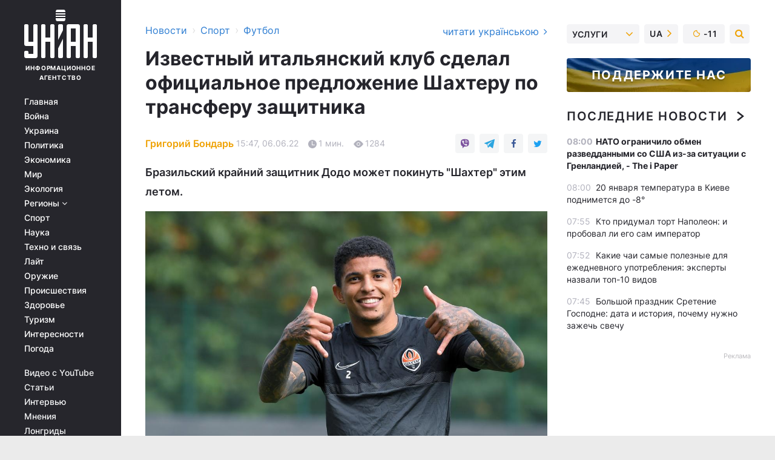

--- FILE ---
content_type: text/html; charset=UTF-8
request_url: https://sport.unian.net/football/izvestnyy-italyanskiy-klub-sdelal-oficialnoe-predlozhenie-shahteru-po-transferu-zashchitnika-novosti-futbola-11856246.html
body_size: 31296
content:
    <!doctype html><html lang="ru"><head><meta charset="utf-8"><meta name="viewport" content="width=device-width, initial-scale=1.0, maximum-scale=2"><title>Известный итальянский клуб сделал официальное предложение Шахтеру по трансферу защитника</title><meta name="description" content="23-летний бразильский защитник донецкого Шахтера может перебраться из украинского чемпионата в итальянскую Серию А - футболистом интересуется Фиорентина"/><meta name="keywords" content="Новости футбола, Фиорентина, футбол, Додо, Шахтер, трансферы, УПЛ"/><meta name="theme-color" content="#28282d"><link rel="manifest" href="https://sport.unian.net/manifest.json"><link rel="shortcut icon" href="https://sport.unian.net/favicon.ico"/><meta property="fb:page_id" content="112821225446278"/><meta property="fb:app_id" content="1728296543975266"/><meta name="application-name" content="УНИАН"><meta name="apple-mobile-web-app-title" content="УНИАН"><meta name="apple-itunes-app" content="app-id=840099366, affiliate-data=ct=smartbannerunian"><link rel="mask-icon" href="https://sport.unian.net/images/safari-pinned-tab.svg" color="#28282d"><link rel="apple-touch-icon" href="https://sport.unian.net/images/apple-touch-icon.png"><link rel="apple-touch-icon" sizes="76x76" href="https://sport.unian.net/images/apple-touch-icon-76x76.png"><link rel="apple-touch-icon" sizes="120x120" href="https://sport.unian.net/images/apple-touch-icon-120x120.png"><link rel="apple-touch-icon" sizes="152x152" href="https://sport.unian.net/images/apple-touch-icon-152x152.png"><link rel="apple-touch-icon" sizes="180x180" href="https://sport.unian.net/images/apple-touch-icon-180x180.png"><link rel="preconnect" href="https://get.optad360.io/" crossorigin><link rel="preconnect" href="https://images.unian.net/" crossorigin><link rel="preconnect" href="https://membrana-cdn.media/" crossorigin><link rel="preconnect" href="https://www.googletagmanager.com/" crossorigin><link rel="preconnect" href="https://static.cloudflareinsights.com" crossorigin><link rel="preconnect" href="https://securepubads.g.doubleclick.net" crossorigin><link rel="preconnect" href="https://pagead2.googlesyndication.com/" crossorigin><link rel="dns-prefetch" href="https://i.ytimg.com/"><link rel="dns-prefetch" href="https://1plus1.video/"><link rel="dns-prefetch" href="https://ls.hit.gemius.pl"><link rel="dns-prefetch" href="https://jsc.idealmedia.io/"><link rel="dns-prefetch" href="https://gaua.hit.gemius.pl/"><link rel="dns-prefetch" href="https://cm.g.doubleclick.net/"><link rel="dns-prefetch" href="https://fonts.googleapis.com/"><link rel="dns-prefetch" href="https://ep2.adtrafficquality.google/"><link rel="dns-prefetch" href="https://ep1.adtrafficquality.google/"><meta property="og:image:width" content="620"><meta property="og:image:height" content="324"><meta property="og:image:type" content="image/jpeg"><meta property="og:url" content="https://sport.unian.net/football/izvestnyy-italyanskiy-klub-sdelal-oficialnoe-predlozhenie-shahteru-po-transferu-zashchitnika-novosti-futbola-11856246.html"/><meta property="og:title" content="Известный итальянский клуб сделал официальное предложение Шахтеру по трансферу защитника"/><meta property="og:description" content="Бразильский крайний защитник Додо может покинуть &quot;Шахтер&quot; этим летом."/><meta property="og:type" content="article"/><meta property="og:image" content="https://images.unian.net/photos/2020_10/thumb_files/620_324_1602256172-2467.jpg?1"/><meta property="og:published_time" content="2022-06-06T15:47:00+03:00"><meta property="og:modified_time" content="2022-06-06T15:47:35+03:00"><meta property="og:tag" content="новости футбола"><meta property="og:section" content="Футбол"><meta property="og:author:first_name" content="Григорий"><meta property="og:author:last_name" content="Бондарь"><meta name="twitter:card" content="summary_large_image"/><meta name="twitter:site" content="@unian"/><meta name="twitter:title" content="Известный итальянский клуб сделал официальное предложение Шахтеру по трансферу защитника"/><meta name="twitter:description" content="Бразильский крайний защитник Додо может покинуть &quot;Шахтер&quot; этим летом."><meta name="twitter:creator" content="@unian"/><meta name="twitter:image" content="https://images.unian.net/photos/2020_10/thumb_files/1000_545_1602256172-2467.jpg?1"/><meta name="twitter:image:src" content="https://images.unian.net/photos/2020_10/thumb_files/1000_545_1602256172-2467.jpg?1"/><meta name="twitter:domain" content="www.unian.net"/><meta name="robots" content="index, follow, max-image-preview:large"><meta name="telegram:channel" content="@uniannet"><link rel="alternate" href="https://sport.unian.ua/football/vidomiy-italiyskiy-klub-zrobiv-oficiynu-propoziciyu-shahtaryu-shchodo-transferu-zahisnika-novini-futbolu-11856243.html"
                  hreflang="uk"><link rel="alternate" href="https://sport.unian.net/football/izvestnyy-italyanskiy-klub-sdelal-oficialnoe-predlozhenie-shahteru-po-transferu-zashchitnika-novosti-futbola-11856246.html"
                  hreflang="ru"><script>
        function loadVideoNts(url) {
            var script = document.createElement('script');
            script.async = true;
            script.src = url;
            document.head.appendChild(script);
        }
        function handleIntersection(entries, observer) {
            entries.forEach(function (entry) {
                if (entry.isIntersecting) {
                    var videoWrapper = entry.target;
                    observer.unobserve(videoWrapper);

                    window.notsyCmd = window.notsyCmd || [];
                    window.notsyCmd.push(function () {
                        window.notsyInit({
                            pageVersionAutodetect: true,
                            targeting: [['site_section', 'sport']]
                        });
                    });

                    videoWrapper.setAttribute('data-loaded', 'true');
                    observer.disconnect(); // Припиняємо спостереження, коли блок був досягнутий

                    // Завантажуємо скрипт після досягнення блока
                    loadVideoNts('https://cdn.membrana.media/uni/ym.js');
                }
            });
        }

        var options = {
            root: null,
            rootMargin: '0px',
            threshold: 0.1
        };

        var observerMembr = new IntersectionObserver(handleIntersection, options);

        document.addEventListener('DOMContentLoaded', function () {
            var videoWrapper = document.querySelector('.nts-video-wrapper:not([data-loaded])');
            if (videoWrapper) {
                observerMembr.observe(videoWrapper);
            }
        });

    </script><link rel="alternate" href="https://sport.unian.net/football/izvestnyy-italyanskiy-klub-sdelal-oficialnoe-predlozhenie-shahteru-po-transferu-zashchitnika-novosti-futbola-11856246.html" hreflang="x-default"/><link href="https://sport.unian.net/football/izvestnyy-italyanskiy-klub-sdelal-oficialnoe-predlozhenie-shahteru-po-transferu-zashchitnika-novosti-futbola-amp-11856246.html" rel="amphtml"><link rel="canonical" href="https://sport.unian.net/football/izvestnyy-italyanskiy-klub-sdelal-oficialnoe-predlozhenie-shahteru-po-transferu-zashchitnika-novosti-futbola-11856246.html"><link rel="preload" as="font" type="font/woff" crossorigin="anonymous" href="https://sport.unian.net/build/assets/fonts/Inter/Inter-Bold.woff"><link rel="preload" as="font" type="font/woff" crossorigin="anonymous" href="https://sport.unian.net/build/assets/fonts/Inter/Inter-Medium.woff"><link rel="preload" as="font" type="font/woff" crossorigin="anonymous" href="https://sport.unian.net/build/assets/fonts/Inter/Inter-Regular.woff"><link rel="preload" as="font" type="font/woff" crossorigin="anonymous" href="https://sport.unian.net/build/assets/fonts/Inter/Inter-SemiBold.woff"><style id="top"> *{margin:0;padding:0}body{font-size:14px;line-height:1.5}html{font-family:sans-serif;-ms-text-size-adjust:100%;-webkit-text-size-adjust:100%;-webkit-tap-highlight-color:rgba(0,0,0,0)}[class*=" icon-"],[class^=icon-],html{-webkit-font-smoothing:antialiased}a,img{border:none;outline:none}*{box-sizing:border-box;-webkit-box-sizing:border-box;-moz-box-sizing:border-box}@media (max-width:1184px){.nano-mob>.nano-content-mob{position:absolute;overflow:scroll;overflow-x:hidden;right:0;bottom:0}.nano-mob>.nano-content-mob::-webkit-scrollbar{display:none}.has-scrollbar>.nano-content-mob::-webkit-scrollbar{display:block}.nano-mob>.nano-pane{display:none!important;background:rgba(0,0,0,.25);position:absolute;width:10px;right:0;top:0;bottom:0;visibility:hidden;opacity:.01;-webkit-transition:.2s;-moz-transition:.2s;-o-transition:.2s;transition:.2s;border-radius:5px}.nano-mob>.nano-pane>.nano-slider{display:none;background:#444;position:relative;margin:0 1px;border-radius:3px}}@media (min-width:1185px){.nano-mob>.nano-content{-moz-appearance:none}.hidden-lg{display:none!important}.nano:not(.nano-mob)>.nano-content{position:absolute;overflow:auto;overflow-x:hidden;top:0;right:-12px!important;bottom:0;left:0}}.app-banner{padding:12px 26px 12px 16px;max-width:240px;height:320px;position:relative;margin:0 auto}.app-banner__title{font-weight:700;font-size:24px;line-height:28px;color:#efa205;margin-bottom:8px}.app-banner__text{font-weight:500;font-size:16px;line-height:20px;color:#fff}.app-banner__bottom{position:absolute;bottom:0;display:flex;justify-content:space-between;width:100%;left:0;padding:12px 16px}.app-banner__btn{height:36px;width:calc(50% - 4px);border:2px solid #efa205;border-radius:8px;text-align:center;line-height:30px}</style><link rel="stylesheet" href="https://sport.unian.net/build/post.25f14eadfe90cdfe026eadb8063872ef.css"><style>
        .nts-video {width: 100%; height: calc(100vw / 16 * 9); max-height: 270px; margin: 10px auto; }
        .nts-video-wrapper {max-width: 670px;background: #383842;padding: 8px 16px 16px;border-radius: 4px;margin : 16px 0;overflow: hidden}
        .nts-video-label svg{margin-right: 8px;}
        .nts-video-label {font-weight: 600;font-size: 16px;line-height: 24px;align-self: start;letter-spacing: 0.08em;text-transform: uppercase;color: #B2B2BD;flex-start;align-items: center;
            display: flex;}

        @media (min-width: 1024px) {
            .nts-video {height: 360px; max-height: 360px;    margin-bottom: unset;}
        }
        @media (max-width: 1200px) {


        }

    </style><script type="application/ld+json">{"@context":"https:\/\/schema.org","@type":"ProfilePage","mainEntity":{"@type":"Person","name":"Григорий Бондарь","email":"grygoriy.bondar@unian.net","sameAs":["https:\/\/www.unian.ua\/editor\/grigoriy-bondar"],"url":"https:\/\/www.unian.net\/editor\/grigoriy-bondar"}}</script><script type="application/ld+json">{"@context":"https:\/\/schema.org","@type":"NewsArticle","headline":"Известный итальянский клуб сделал официальное предложение Шахтеру по трансферу защитника","description":"Бразильский крайний защитник Додо может покинуть \"Шахтер\" этим летом.","articleSection":"Футбол","inLanguage":"ru","isAccessibleForFree":true,"datePublished":"2022-06-06T15:47:00+03:00","dateModified":"2022-06-06T15:47:35+03:00","mainEntityOfPage":{"@type":"WebPage","@id":"https:\/\/sport.unian.net\/football\/izvestnyy-italyanskiy-klub-sdelal-oficialnoe-predlozhenie-shahteru-po-transferu-zashchitnika-novosti-futbola-11856246.html"},"image":{"@type":"ImageObject","url":"https:\/\/images.unian.net\/photos\/2020_10\/thumb_files\/1200_0_1602256172-2467.jpg"},"publisher":{"@type":"Organization","name":"УНИАН","legalName":"Украинское независимое информационное агентство УНИАН","url":"https:\/\/www.unian.net\/","sameAs":["https:\/\/www.facebook.com\/uniannet\/","https:\/\/www.facebook.com\/UNIAN.ua","https:\/\/www.facebook.com\/unian.ukraine","https:\/\/www.facebook.com\/pogoda.unian\/","https:\/\/www.facebook.com\/devichnikunian\/","https:\/\/www.facebook.com\/starsunian\/","https:\/\/x.com\/unian","https:\/\/t.me\/uniannet","https:\/\/invite.viber.com\/?g2=AQA%2Fnf2OzxyI50pG6plG5XH2%2FokWAnOf0dNcAMevia2uE9z%2FYouMau7DjYf%2B06f1&lang=ru","https:\/\/www.youtube.com\/@unian","https:\/\/www.youtube.com\/@unian_tv","https:\/\/uk.wikipedia.org\/wiki\/%D0%A3%D0%9D%D0%86%D0%90%D0%9D","https:\/\/ru.wikipedia.org\/wiki\/%D0%A3%D0%9D%D0%98%D0%90%D0%9D","https:\/\/www.linkedin.com\/company\/96838031\/"],"foundingDate":1993,"logo":{"@type":"ImageObject","url":"https:\/\/sport.unian.net\/images\/unian_schema.png","width":95,"height":60},"address":{"@type":"PostalAddress","streetAddress":"ул. Кириловская 23","addressLocality":"Киев","postalCode":"01001","addressCountry":"UA"},"contactPoint":{"@type":"ContactPoint","email":"unian.headquoters@unian.net","telephone":"+38-044-498-07-60","contactType":"headquoters","areaServed":"UA","availableLanguage":["uk-UA","ru-UA","en-UA"]}},"author":{"@type":"Person","name":"Григорий Бондарь","email":"grygoriy.bondar@unian.net","sameAs":["https:\/\/www.unian.ua\/editor\/grigoriy-bondar"],"url":"https:\/\/www.unian.net\/editor\/grigoriy-bondar"},"articleBody":"Бразильский защитник Додо \/ фото ФК ШахтерБразильский правый защитник \"Шахтера\" Додо может перебраться из донецкго клуба в итальянскую Серию А. \r\n\r\nКак сообщает Tuttomercatoweb, \"Фиорентина\" сделала официальное предложение \"горнякам\" о трансфере 23-летнего футболиста.\r\n\r\nИсточник не детализирует условия предложения, однако отмечает, что пока сумма, которую готова заплатить за Додо \"Фиорентина\", далека от той, которую требует \"Шахтер\".\r\n\r\nОтмечается, что руководство \"горняков\" планирует выручить за продажу Додо 15 миллионов евро.\r\n\r\n\r\n\r\nИтальянские СМИ сообщают, что нынешнее предложение – первая попытка \"Фиорентины\" вступить в переговоры с \"Шахтером\" о возможности трансфера Додо.\r\n\r\nВ прошлом сезоне Додо сыграл 14 матчей за \"Шахтер\" в УПЛ, в которых отличился 4 результативными передачами. Также бразилец сыграл 10 матчей за \"горняков\" в еврокубках. \r\n\r\nДодо: карьера в \"Шахтере\"\r\n\r\n\nДодо является воспитанником бразильского клуба \"Коритиба\". Он пришел в \"Шахтер\" зимой 2017 года за 2 миллиона евро. \r\n\tС \"Шахтером\" Додо дважды становился чемпионом Украины, по одному разу выигрывал Кубок и Суперкубок страны. \r\n\tВсего в составе \"Шахтера\" Додо сыграл 97 игр, в которых отличился 5 забитыми мячами и 17 голевыми передачами.\r\n\tДодо выступал за молодежные сборные Бразилии разных возрастных категорий.\r\n\tАвторитетный портал Transfermarkt оценивает стоимость Додо в 20 миллионов евро. Контракт защитника с донецким клубом действует до лета 2025 года."}</script><script type="application/ld+json">{"@context":"https:\/\/schema.org","@type":"BreadcrumbList","itemListElement":[{"@type":"ListItem","position":1,"item":{"@id":"https:\/\/www.unian.net\/","name":"Новости"}},{"@type":"ListItem","position":2,"item":{"@id":"https:\/\/sport.unian.net\/","name":"Спорт"}},{"@type":"ListItem","position":3,"item":{"@id":"https:\/\/sport.unian.net\/football","name":"Футбол"}},{"@type":"ListItem","position":4,"item":{"@id":"https:\/\/sport.unian.net\/football\/izvestnyy-italyanskiy-klub-sdelal-oficialnoe-predlozhenie-shahteru-po-transferu-zashchitnika-novosti-futbola-11856246.html","name":"Известный итальянский клуб сделал официальное предложение Шахтеру по трансферу защитника"}}]}</script><script type="application/ld+json">{"@context":"https:\/\/schema.org","@type":"SoftwareApplication","name":"УНИАН","operatingSystem":"iOS 13.0 or later","applicationCategory":"BusinessApplication","offers":{"@type":"Offer","price":"0","priceCurrency":"USD"}}</script><script type="application/ld+json">{"@context":"https:\/\/schema.org","@type":"SoftwareApplication","name":"УНИАН","operatingSystem":"ANDROID","applicationCategory":"BusinessApplication","offers":{"@type":"Offer","price":"0","priceCurrency":"USD"}}</script><script type="application/ld+json">{"@context":"https:\/\/schema.org","@type":"Organization","name":"УНИАН","legalName":"Украинское независимое информационное агентство УНИАН","url":"https:\/\/www.unian.net\/","sameAs":["https:\/\/www.facebook.com\/uniannet\/","https:\/\/www.facebook.com\/UNIAN.ua","https:\/\/www.facebook.com\/unian.ukraine","https:\/\/www.facebook.com\/pogoda.unian\/","https:\/\/www.facebook.com\/devichnikunian\/","https:\/\/www.facebook.com\/starsunian\/","https:\/\/x.com\/unian","https:\/\/t.me\/uniannet","https:\/\/invite.viber.com\/?g2=AQA%2Fnf2OzxyI50pG6plG5XH2%2FokWAnOf0dNcAMevia2uE9z%2FYouMau7DjYf%2B06f1&lang=ru","https:\/\/www.youtube.com\/@unian","https:\/\/www.youtube.com\/@unian_tv","https:\/\/uk.wikipedia.org\/wiki\/%D0%A3%D0%9D%D0%86%D0%90%D0%9D","https:\/\/ru.wikipedia.org\/wiki\/%D0%A3%D0%9D%D0%98%D0%90%D0%9D","https:\/\/www.linkedin.com\/company\/96838031\/"],"foundingDate":1993,"logo":{"@type":"ImageObject","url":"https:\/\/sport.unian.net\/images\/unian_schema.png","width":95,"height":60},"address":{"@type":"PostalAddress","streetAddress":"ул. Кириловская 23","addressLocality":"Киев","postalCode":"01001","addressCountry":"UA"},"contactPoint":{"@type":"ContactPoint","email":"unian.headquoters@unian.net","telephone":"+38-044-498-07-60","contactType":"headquoters","areaServed":"UA","availableLanguage":["uk-UA","ru-UA","en-UA"]}}</script><script type="application/ld+json">{"@context":"https:\/\/schema.org","@type":"NewsMediaOrganization","name":"УНИАН","legalName":"Украинское независимое информационное агентство УНИАН","url":"https:\/\/www.unian.net\/","sameAs":["https:\/\/www.facebook.com\/uniannet\/","https:\/\/www.facebook.com\/UNIAN.ua","https:\/\/www.facebook.com\/unian.ukraine","https:\/\/www.facebook.com\/pogoda.unian\/","https:\/\/www.facebook.com\/devichnikunian\/","https:\/\/www.facebook.com\/starsunian\/","https:\/\/x.com\/unian","https:\/\/t.me\/uniannet","https:\/\/invite.viber.com\/?g2=AQA%2Fnf2OzxyI50pG6plG5XH2%2FokWAnOf0dNcAMevia2uE9z%2FYouMau7DjYf%2B06f1&lang=ru","https:\/\/www.youtube.com\/@unian","https:\/\/www.youtube.com\/@unian_tv","https:\/\/uk.wikipedia.org\/wiki\/%D0%A3%D0%9D%D0%86%D0%90%D0%9D","https:\/\/ru.wikipedia.org\/wiki\/%D0%A3%D0%9D%D0%98%D0%90%D0%9D","https:\/\/www.linkedin.com\/company\/96838031\/"],"foundingDate":1993,"logo":{"@type":"ImageObject","url":"https:\/\/sport.unian.net\/images\/unian_schema.png","width":95,"height":60},"address":{"@type":"PostalAddress","streetAddress":"ул. Кириловская 23","addressLocality":"Киев","postalCode":"01001","addressCountry":"UA"},"contactPoint":{"@type":"ContactPoint","email":"unian.headquoters@unian.net","telephone":"+38-044-498-07-60","contactType":"headquoters","areaServed":"UA","availableLanguage":["uk-UA","ru-UA","en-UA"]}}</script><script type="application/ld+json">{"@context":"https:\/\/schema.org","@type":"WebSite","name":"Украинское независимое информационное агентство УНИАН","alternateName":"УНИАН","url":"https:\/\/www.unian.net\/","potentialAction":{"@type":"SearchAction","target":"https:\/\/www.unian.net\/search?q={search_term_string}","query-input":"required name=search_term_string"},"author":{"@type":"NewsMediaOrganization","name":"УНИАН","legalName":"Украинское независимое информационное агентство УНИАН","url":"https:\/\/www.unian.net\/","sameAs":["https:\/\/www.facebook.com\/uniannet\/","https:\/\/www.facebook.com\/UNIAN.ua","https:\/\/www.facebook.com\/unian.ukraine","https:\/\/www.facebook.com\/pogoda.unian\/","https:\/\/www.facebook.com\/devichnikunian\/","https:\/\/www.facebook.com\/starsunian\/","https:\/\/x.com\/unian","https:\/\/t.me\/uniannet","https:\/\/invite.viber.com\/?g2=AQA%2Fnf2OzxyI50pG6plG5XH2%2FokWAnOf0dNcAMevia2uE9z%2FYouMau7DjYf%2B06f1&lang=ru","https:\/\/www.youtube.com\/@unian","https:\/\/www.youtube.com\/@unian_tv","https:\/\/uk.wikipedia.org\/wiki\/%D0%A3%D0%9D%D0%86%D0%90%D0%9D","https:\/\/ru.wikipedia.org\/wiki\/%D0%A3%D0%9D%D0%98%D0%90%D0%9D","https:\/\/www.linkedin.com\/company\/96838031\/"],"foundingDate":1993,"logo":{"@type":"ImageObject","url":"https:\/\/sport.unian.net\/images\/unian_schema.png","width":95,"height":60},"address":{"@type":"PostalAddress","streetAddress":"ул. Кириловская 23","addressLocality":"Киев","postalCode":"01001","addressCountry":"UA"},"contactPoint":{"@type":"ContactPoint","email":"unian.headquoters@unian.net","telephone":"+38-044-498-07-60","contactType":"headquoters","areaServed":"UA","availableLanguage":["uk-UA","ru-UA","en-UA"]}},"creator":{"@type":"NewsMediaOrganization","name":"УНИАН","legalName":"Украинское независимое информационное агентство УНИАН","url":"https:\/\/www.unian.net\/","sameAs":["https:\/\/www.facebook.com\/uniannet\/","https:\/\/www.facebook.com\/UNIAN.ua","https:\/\/www.facebook.com\/unian.ukraine","https:\/\/www.facebook.com\/pogoda.unian\/","https:\/\/www.facebook.com\/devichnikunian\/","https:\/\/www.facebook.com\/starsunian\/","https:\/\/x.com\/unian","https:\/\/t.me\/uniannet","https:\/\/invite.viber.com\/?g2=AQA%2Fnf2OzxyI50pG6plG5XH2%2FokWAnOf0dNcAMevia2uE9z%2FYouMau7DjYf%2B06f1&lang=ru","https:\/\/www.youtube.com\/@unian","https:\/\/www.youtube.com\/@unian_tv","https:\/\/uk.wikipedia.org\/wiki\/%D0%A3%D0%9D%D0%86%D0%90%D0%9D","https:\/\/ru.wikipedia.org\/wiki\/%D0%A3%D0%9D%D0%98%D0%90%D0%9D","https:\/\/www.linkedin.com\/company\/96838031\/"],"foundingDate":1993,"logo":{"@type":"ImageObject","url":"https:\/\/sport.unian.net\/images\/unian_schema.png","width":95,"height":60},"address":{"@type":"PostalAddress","streetAddress":"ул. Кириловская 23","addressLocality":"Киев","postalCode":"01001","addressCountry":"UA"},"contactPoint":{"@type":"ContactPoint","email":"unian.headquoters@unian.net","telephone":"+38-044-498-07-60","contactType":"headquoters","areaServed":"UA","availableLanguage":["uk-UA","ru-UA","en-UA"]}},"publisher":{"@type":"NewsMediaOrganization","name":"УНИАН","legalName":"Украинское независимое информационное агентство УНИАН","url":"https:\/\/www.unian.net\/","sameAs":["https:\/\/www.facebook.com\/uniannet\/","https:\/\/www.facebook.com\/UNIAN.ua","https:\/\/www.facebook.com\/unian.ukraine","https:\/\/www.facebook.com\/pogoda.unian\/","https:\/\/www.facebook.com\/devichnikunian\/","https:\/\/www.facebook.com\/starsunian\/","https:\/\/x.com\/unian","https:\/\/t.me\/uniannet","https:\/\/invite.viber.com\/?g2=AQA%2Fnf2OzxyI50pG6plG5XH2%2FokWAnOf0dNcAMevia2uE9z%2FYouMau7DjYf%2B06f1&lang=ru","https:\/\/www.youtube.com\/@unian","https:\/\/www.youtube.com\/@unian_tv","https:\/\/uk.wikipedia.org\/wiki\/%D0%A3%D0%9D%D0%86%D0%90%D0%9D","https:\/\/ru.wikipedia.org\/wiki\/%D0%A3%D0%9D%D0%98%D0%90%D0%9D","https:\/\/www.linkedin.com\/company\/96838031\/"],"foundingDate":1993,"logo":{"@type":"ImageObject","url":"https:\/\/sport.unian.net\/images\/unian_schema.png","width":95,"height":60},"address":{"@type":"PostalAddress","streetAddress":"ул. Кириловская 23","addressLocality":"Киев","postalCode":"01001","addressCountry":"UA"},"contactPoint":{"@type":"ContactPoint","email":"unian.headquoters@unian.net","telephone":"+38-044-498-07-60","contactType":"headquoters","areaServed":"UA","availableLanguage":["uk-UA","ru-UA","en-UA"]}},"datePublished":"2026-01-20T08:03:57+02:00","dateModified":"2026-01-20T08:03:57+02:00","inLanguage":"ru"}</script><link href="https://www.googletagmanager.com/gtag/js?id=G-TECJ2YKWSJ" rel="preload" as="script"><script async src="https://www.googletagmanager.com/gtag/js?id=G-TECJ2YKWSJ"></script><script>window.dataLayer = window.dataLayer || [];function gtag(){dataLayer.push(arguments);}gtag('js', new Date());gtag('config', 'G-TECJ2YKWSJ');</script><script>(function(w,d,s,l,i){w[l]=w[l]||[];w[l].push({'gtm.start':new Date().getTime(),event:'gtm.js'});var f=d.getElementsByTagName(s)[0],j=d.createElement(s),dl=l!='dataLayer'?'&l='+l:'';j.async=true;j.src='https://www.googletagmanager.com/gtm.js?id='+i+dl;f.parentNode.insertBefore(j,f);})(window,document,'script','dataLayer','GTM-N24V2BL');</script></head><body class="home" data-infinite-scroll=""><div id="page_content" class="container main-wrap" data-page="1" data-page-max="50"><div class="main-column row m-0"><div class="col-lg-2 col-sm-12 prl0"><div class="main-menu"><div class="main-menu__content nano"><div class="nano-content"><div class="inside-nano-content"><a href="javascript:void(0);" id="trigger" class="menu-trigger hidden-lg" aria-label="menu"></a><div class="main-menu__logo"><a href="https://www.unian.net/"><img src="https://sport.unian.net/images/unian-logo.svg" alt="Информационное агентство" width="120" height="80"/><div class="main-menu__logo-text">Информационное агентство</div></a></div><div class="hidden-lg main-menu__search"><div class="header-search__toggle hidden-lg" style="width: 15px; height: 19px"><i class="fa fa-search"></i></div><form method="GET" action="https://www.unian.net/search" class="header-search__form disactive"><div class="header-search__close hidden-lg">+</div><input type="text" name="q" aria-label="search" class="header-search__input" placeholder=" "/><input type="hidden" name="token" value="1435550019"/><button type="submit" class="header-search__button" aria-label="search"><i class="fa fa-search"></i></button></form></div><nav class="main-menu__nav mp-menu nano nano-mob" id="mp-menu"><div class="main-menu__close hidden-lg">+</div><div class="nano-content nano-content-mob"><div class="mp-level main-menu__list"><ul><li class="main-menu__item"><a href="https://www.unian.net/">Главная</a></li><li class="main-menu__item"><a href="https://www.unian.net/war">Война</a></li><li class="main-menu__item"><a href="https://www.unian.net/society">Украина</a></li><li class="main-menu__item"><a href="https://www.unian.net/politics">Политика</a></li><li class="main-menu__item"><a href="https://www.unian.net/economics">Экономика</a></li><li class="main-menu__item"><a href="https://www.unian.net/world">Мир</a></li><li class="main-menu__item"><a href="https://www.unian.net/ecology">Экология</a></li><li class="main-menu__item has-submenu"><a href="javascript:void(0);">Регионы <i class="fa fa-angle-down"></i></a><div class="sub-level main-menu__sub-list"><ul><li><a href="https://www.unian.net/kyiv">Киев</a></li><li><a href="https://www.unian.net/lvov">Львов</a></li><li><a href="https://www.unian.net/dnepropetrovsk">Днепр</a></li><li><a href="https://www.unian.net/kharkiv">Харьков</a></li><li><a href="https://www.unian.net/odessa">Одесса</a></li></ul></div></li><li class="main-menu__item"><a href="https://sport.unian.net/">Спорт</a></li><li class="main-menu__item"><a href="https://www.unian.net/science">Наука</a></li><li class="main-menu__item"><a href="https://www.unian.net/techno">Техно и связь</a></li><li class="main-menu__item"><a href="https://www.unian.net/lite">Лайт</a></li><li class="main-menu__item"><a href="https://www.unian.net/weapons">Оружие</a></li><li class="main-menu__item"><a href="https://www.unian.net/incidents">Происшествия</a></li><li class="main-menu__item"><a href="https://health.unian.net/">Здоровье</a></li><li class="main-menu__item"><a href="https://www.unian.net/tourism">Туризм</a></li><li class="main-menu__item"><a href="https://www.unian.net/curiosities">Интересности</a></li><li class="main-menu__item"><a href="https://pogoda.unian.net">Погода</a></li></ul></div><div class="main-menu__services main-menu__list"><ul><li class="main-menu__item"><a href="https://sport.unian.net/video-youtube">Видео с YouTube</a></li><li class="main-menu__item"><a href="https://www.unian.net/detail/publications">Статьи</a></li><li class="main-menu__item"><a href="https://www.unian.net/detail/interviews">Интервью</a></li><li class="main-menu__item"><a href="https://www.unian.net/detail/opinions">Мнения</a></li><li class="main-menu__item"><a href="https://www.unian.net/longrids">Лонгриды</a></li><li class="main-menu__item hidden-lg"><a href="https://www.unian.net/static/press/live">Пресс-центр</a></li><li class="main-menu__item has-submenu hidden-lg"><a href="javascript:void(0);">Услуги<i class="fa fa-angle-down"></i></a><div class="sub-level main-menu__sub-list"><ul><li><a href="https://www.unian.net/static/advertising/advert">Реклама на сайте</a></li><li><a href="https://www.unian.net/static/press/about">Пресс-центр</a></li><li><a href="https://photo.unian.net/">Фотобанк</a></li><li><a href="https://www.unian.net/static/monitoring/about">Мониторинг СМИ</a></li><li><a href="https://www.unian.net/static/subscription/products">Подписка на новости</a></li></ul></div></li></ul></div><div class="main-menu__services main-menu__list"><ul><li class="main-menu__item"><a href="https://www.unian.net/news/archive">Архив</a></li><li class="main-menu__item "><a href="https://www.unian.net/vacancy">Вакансии</a></li><li class="main-menu__item"><a href="https://www.unian.net/static/contacts">Контакты</a></li></ul></div></div></nav></div></div></div><div id="M473096ScriptRootC1436947" class="ideal-story" data-attribute="https://jsc.idealmedia.io/u/n/unian.net.1436947.js"></div></div></div><div class="col-lg-10 col-sm-12"><div class=" hot-news--negative"  ></div><div  class="running-line--negative"></div><div class="content-column"
											><div id="block_left_column_content" class="left-column sm-w-100"
																					 data-ajax-url="https://sport.unian.net/football/izvestnyy-italyanskiy-klub-sdelal-oficialnoe-predlozhenie-shahteru-po-transferu-zashchitnika-novosti-futbola-11856246.html"
																	><div class=" infinity-item"
         data-url="https://sport.unian.net/football/izvestnyy-italyanskiy-klub-sdelal-oficialnoe-predlozhenie-shahteru-po-transferu-zashchitnika-novosti-futbola-11856246.html"
         data-title="Известный итальянский клуб сделал официальное предложение Шахтеру по трансферу защитника"
         data-io-article-url="https://sport.unian.net/football/izvestnyy-italyanskiy-klub-sdelal-oficialnoe-predlozhenie-shahteru-po-transferu-zashchitnika-novosti-futbola-11856246.html"
         data-prev-url="https://sport.unian.net/football"
    ><div class="article "><div class="top-bredcr "><div class="breadcrumbs"><ol vocab="https://schema.org/" typeof="BreadcrumbList"><li property="itemListElement" typeof="ListItem"><a property="item" typeof="WebPage"
               href="//www.unian.net/detail/all_news"><span
                        property="name">  Новости</span></a><meta property="position" content="1"></li><li><span>›</span></li><li property="itemListElement" typeof="ListItem"><a property="item" typeof="WebPage"
                       href="https://sport.unian.net/"><span property="name">  Спорт</span></a><meta property="position" content="2"></li><li><span>›</span></li><li property="itemListElement" typeof="ListItem"><a property="item" typeof="WebPage"
                   href="https://sport.unian.net/football"><span
                            property="name">  Футбол</span></a><meta property="position" content="3"></li></ol></div><a href="https://sport.unian.ua/football/vidomiy-italiyskiy-klub-zrobiv-oficiynu-propoziciyu-shahtaryu-shchodo-transferu-zahisnika-novini-futbolu-11856243.html" rel="alternate" hreflang="uk" class="other-lang ">
                                   читати українською
                                                                <i class="fa fa-angle-right"></i></a></div><h1>Известный итальянский клуб сделал официальное предложение Шахтеру по трансферу защитника</h1><div class="article__info    "><div><p class="article__author--bottom    "><a href="https://www.unian.net/editor/grigoriy-bondar" class="article__author-name">
                                                                                                                                        Григорий Бондарь
                                                            </a></p><div class="article__info-item time ">15:47, 06.06.22</div><span class="article__info-item comments"><i class="unian-read"></i>
                                1 мин.
                            </span><span class="article__info-item views"><i class="unian-eye"></i><span id="js-views-11856246"></span><script>
    function CreateRequest() {
        var Request = false;

        if (window.XMLHttpRequest) {
            //Gecko-совместимые браузеры, Safari, Konqueror
            Request = new XMLHttpRequest();
        } else if (window.ActiveXObject) {
            //Internet explorer
            try {
                Request = new ActiveXObject("Microsoft.XMLHTTP");
            } catch (CatchException) {
                Request = new ActiveXObject("Msxml2.XMLHTTP");
            }
        }

        if (!Request) {
            return null;
        }

        return Request;
    }

    /*
        Функция посылки запроса к файлу на сервере
        r_method  - тип запроса: GET или POST
        r_path    - путь к файлу
        r_args    - аргументы вида a=1&b=2&c=3...
        r_handler - функция-обработчик ответа от сервера
    */
    function SendRequest(r_method, r_path, r_args, r_handler) {
        //Создаём запрос
        var Request = CreateRequest();

        //Проверяем существование запроса еще раз
        if (!Request) {
            return;
        }

        //Назначаем пользовательский обработчик
        Request.onreadystatechange = function() {
            //Если обмен данными завершен
            if (Request.readyState == 4) {
                if (Request.status == 200) {
                    //Передаем управление обработчику пользователя
                    r_handler(Request);
                }
            }
        }

        //Проверяем, если требуется сделать GET-запрос
        if (r_method.toLowerCase() == "get" && r_args.length > 0)
            r_path += "?" + r_args;

        //Инициализируем соединение
        Request.open(r_method, r_path, true);

        if (r_method.toLowerCase() == "post") {
            //Если это POST-запрос

            //Устанавливаем заголовок
            Request.setRequestHeader("Content-Type","application/x-www-form-urlencoded; charset=utf-8");
            //Посылаем запрос
            Request.send(r_args);
        } else {
            //Если это GET-запрос
            Request.responseType = 'json';
            //Посылаем нуль-запрос
            Request.send(null);
        }
    }

    //Создаем функцию обработчик
    var Handler = function(Request) {
        document.getElementById("js-views-11856246").innerHTML = ' ' + Request.response.views;
    }

    //Отправляем запрос
    SendRequest("GET", '/ajax/views/11856246', "", Handler);
</script></span></div><div class="article-shares " data-url="https://sport.unian.net/football/izvestnyy-italyanskiy-klub-sdelal-oficialnoe-predlozhenie-shahteru-po-transferu-zashchitnika-novosti-futbola-11856246.html"><div class="social-likes"><a href="viber://forward?text=https://sport.unian.net/football/izvestnyy-italyanskiy-klub-sdelal-oficialnoe-predlozhenie-shahteru-po-transferu-zashchitnika-novosti-futbola-11856246.html" class="vb" rel="nofollow noopener"><i class="unian-viber"></i></a><a href="https://telegram.me/share/url?url=https://sport.unian.net/football/izvestnyy-italyanskiy-klub-sdelal-oficialnoe-predlozhenie-shahteru-po-transferu-zashchitnika-novosti-futbola-11856246.html" class="tg" rel="nofollow noopener"><i class="unian-telegramm"></i></a><a href="https://www.facebook.com/sharer.php?u=https://sport.unian.net/football/izvestnyy-italyanskiy-klub-sdelal-oficialnoe-predlozhenie-shahteru-po-transferu-zashchitnika-novosti-futbola-11856246.html" class="fb" rel="nofollow noopener"><i class="fa fa-facebook"></i></a><a href="https://twitter.com/share?&url=https://sport.unian.net/football/izvestnyy-italyanskiy-klub-sdelal-oficialnoe-predlozhenie-shahteru-po-transferu-zashchitnika-novosti-futbola-11856246.html&text=Известный итальянский клуб сделал официальное предложение Шахтеру по трансферу защитника" class="tw" rel="nofollow noopener"><i class="fa fa-twitter"></i></a></div></div></div><p class="article__like-h2">Бразильский крайний защитник Додо может покинуть "Шахтер" этим летом.</p><div class="article-text  "><figure class="photo_block"><img alt="Бразильский защитник Додо / фото ФК Шахтер" data-height="675" data-width="1200" src="[data-uri]" title="Бразильский защитник Додо / фото ФК Шахтер" width="774" height="435" data-src="https://images.unian.net/photos/2020_10/1602256172-2467.jpg?r=280901" class="lazy"><figcaption class="subscribe_photo_text">Бразильский защитник Додо / фото ФК Шахтер</figcaption></figure><p>Бразильский правый защитник "Шахтера" <a href="https://sport.unian.net/football/madridskiy-real-hochet-kupit-sebe-samogo-dorogogo-futbolista-shahtera-smi-novosti-futbola-11709244.html?_gl=1*1vueuq7*_ga*MTM1MjY1OTk1NC4xNjQ0MzMwMDgy*_ga_JLSK4Y8K67*MTY1NDUxODEwNi4xNTAuMS4xNjU0NTE5MDg5LjU5*_ga_P6EEJX21DY*MTY1NDUxODEwNi4yMzguMS4xNjU0NTE5MDg5LjU5" target="_blank">Додо</a> может перебраться из донецкго клуба в итальянскую <a href="https://sport.unian.net/football/milan-vpervye-za-11-let-stal-chempionom-italii-po-futbolu-novosti-futbola-11837490.html?_gl=1*1tz0ymp*_ga*MTM1MjY1OTk1NC4xNjQ0MzMwMDgy*_ga_JLSK4Y8K67*MTY1NDUxODEwNi4xNTAuMS4xNjU0NTE5MzgzLjU5*_ga_P6EEJX21DY*MTY1NDUxODEwNi4yMzguMS4xNjU0NTE5MzgzLjU5" target="_blank">Серию А</a>. </p><p>Как сообщает <a href="https://www.tuttomercatoweb.com/serie-a/fiorentina-con-bellanova-verso-l-inter-tentativo-di-stretta-con-lo-shakhtar-per-dodo-1691444" rel="nofollow noopener" target="_blank">Tuttomercatoweb</a>, "Фиорентина" сделала официальное предложение "горнякам" о трансфере 23-летнего футболиста.</p><p>Источник не детализирует условия предложения, однако отмечает, что пока сумма, которую готова заплатить за Додо "Фиорентина", далека от той, которую требует "Шахтер".</p><div><div class="nts-video-wrapper"><div class="nts-video-label"><svg xmlns="http://www.w3.org/2000/svg" width="24" height="24" viewbox="0 0 24 24" fill="none"><path d="M17 12L9 16L9 8L17 12Z" fill="#B2B2BD"></path><rect x="0.5" y="0.5" width="23" height="23" rx="11.5" stroke="#B2B2BD"></rect></svg>Видео дня</div><div class="opt-video" id=""></div></div></div><p>Отмечается, что руководство "горняков" планирует выручить за продажу Додо 15 миллионов евро.</p><div><div class="read-also-slider"><div class="read-also-slider__title">Читайте также:</div><div class="read-also-slider__carousel   owl-carousel owl-theme  "><div class="read-also-slider__item item "><a href="https://sport.unian.net/football/portugaliya-unichtozhila-shveycariyu-nichya-chehii-i-ispanii-rezultaty-matchey-ligi-naciy-video-novosti-futbola-11855922.html?utm_source=unian&amp;utm_medium=related_news&amp;utm_campaign=multi_related_news_in_post" class="read-also-slider__image" target="_blank"><img class="lazy" src="[data-uri]" alt="Португалия уничтожила Швейцарию, ничья Чехии и Испании: результаты матчей Лиги наций (видео)" width="370" height="130" loading="lazy" data-src="https://images.unian.net/photos/2021_06/thumb_files/370_250_1624533869-7720.jpg"></a><div class="read-also-slider__info"><a href="https://sport.unian.net/football/portugaliya-unichtozhila-shveycariyu-nichya-chehii-i-ispanii-rezultaty-matchey-ligi-naciy-video-novosti-futbola-11855922.html?utm_source=unian&amp;utm_medium=related_news&amp;utm_campaign=multi_related_news_in_post" class=" read-also-slider__link" target="_blank">
                            Португалия уничтожила Швейцарию, ничья Чехии и Испании: результаты матчей Лиги наций (видео)</a></div></div><div class="read-also-slider__item item "><a href="https://sport.unian.net/football/sbornaya-ukrainy-iz-za-avtogola-yarmolenko-ustupila-uelsu-i-poteryala-putevku-na-chm-2022-novosti-futbola-11855385.html?utm_source=unian&amp;utm_medium=related_news&amp;utm_campaign=multi_related_news_in_post" class="read-also-slider__image" target="_blank"><img class="lazy" src="[data-uri]" alt="Украина проиграла Уэльсу и потеряла путевку на ЧМ-2022 (видео)" width="370" height="130" loading="lazy" data-src="https://images.unian.net/photos/2021_06/thumb_files/370_250_1623620370-8534.jpg"></a><div class="read-also-slider__info"><a href="https://sport.unian.net/football/sbornaya-ukrainy-iz-za-avtogola-yarmolenko-ustupila-uelsu-i-poteryala-putevku-na-chm-2022-novosti-futbola-11855385.html?utm_source=unian&amp;utm_medium=related_news&amp;utm_campaign=multi_related_news_in_post" class=" read-also-slider__link" target="_blank">
                            Украина проиграла Уэльсу и потеряла путевку на ЧМ-2022 (видео)</a></div></div><div class="read-also-slider__item item "><a href="https://sport.unian.net/football/nashi-serdca-s-ukrainskimi-detmi-kapitan-sbornoy-uelsa-beyl-ob-igre-s-ukrainoy-novosti-futbola-11854896.html?utm_source=unian&amp;utm_medium=related_news&amp;utm_campaign=multi_related_news_in_post" class="read-also-slider__image" target="_blank"><img class="lazy" src="[data-uri]" alt="Наши сердца с украинскими детьми: капитан сборной Уэльса Бэйл - об игре с Украиной" width="370" height="130" loading="lazy" data-src="https://images.unian.net/photos/2022_06/thumb_files/370_250_1654428033-6202.jpg"></a><div class="read-also-slider__info"><a href="https://sport.unian.net/football/nashi-serdca-s-ukrainskimi-detmi-kapitan-sbornoy-uelsa-beyl-ob-igre-s-ukrainoy-novosti-futbola-11854896.html?utm_source=unian&amp;utm_medium=related_news&amp;utm_campaign=multi_related_news_in_post" class=" read-also-slider__link" target="_blank">
                            "Наши сердца с украинскими детьми": капитан сборной Уэльса Бэйл - об игре с Украиной</a></div></div></div></div></div><p>Итальянские СМИ сообщают, что нынешнее предложение – первая попытка "Фиорентины" вступить в переговоры с "Шахтером" о возможности трансфера Додо.</p><p>В прошлом сезоне Додо сыграл 14 матчей за "Шахтер" в УПЛ, в которых отличился 4 результативными передачами. Также бразилец сыграл 10 матчей за "горняков" в еврокубках. </p><h2>Додо: карьера в "Шахтере"</h2><ul><li>Додо является воспитанником бразильского клуба "Коритиба". Он пришел в "Шахтер" зимой 2017 года за 2 миллиона евро. </li><li>С "Шахтером" Додо дважды становился чемпионом Украины, по одному разу выигрывал Кубок и Суперкубок страны. </li><li>Всего в составе "Шахтера" Додо сыграл 97 игр, в которых отличился 5 забитыми мячами и 17 голевыми передачами.</li><li>Додо выступал за молодежные сборные Бразилии разных возрастных категорий.</li><li>Авторитетный портал Transfermarkt оценивает стоимость Додо в 20 миллионов евро. Контракт защитника с донецким клубом действует до лета 2025 года.</li></ul></div><div class="article__tags "><a href="https://www.unian.net/tag/novosti-futbola" data-gtm-click data-gtm-action="Click"
                                       data-gtm-type="Tags" data-gtm-text="новости футбола"
                                       class="article__tag  ">новости футбола</a></div><a href="https://donate.unian.net" class="support-post"><span class="support-post__text">Помогите проекту</span><span class="support-post__btn">Поддержите нас</span></a><div class="article-bottom  "><div class="social-btn-bottom"><a href="https://t.me/uniannet" class="social-btn-bottom__item tg"
       target="_blank" rel="nofollow noopener"><i class="unian-telegramm"></i><span>Читать УНИАН в Telegram</span></a><a href="https://www.facebook.com/UNIAN.net" class="social-btn-bottom__item fb"
       target="_blank" rel="nofollow noopener"><i class="unian-fb"></i><span>Читать УНИАН в Facebook</span></a></div></div><div class="partner-news margin-top-20"     style="height: 520px"  ><div class="title-without-border black">
    Новости партнеров
</div><div class="  article-bottom-gallery-slider"><iframe data-src="/content/li-987-rus.html" style="width:100%" loading="lazy" class="partners-iframe"
                height="470" frameborder="0" scrolling="no" title="partners news"></iframe></div></div></div></div></div><div id="block_right_column_content" class="right-column newsfeed  d-none d-md-block"

																							><div class="tools"><div class="dropdown tools__dropdown tools__item"><a href="javascript:void(0);" class="dropdown-toggle">
            Услуги
            <i class="fa fa-angle-down"></i></a><div class="dropdown-menu"><a class="dropdown__item" href="https://www.unian.net/static/advertising/advert">Реклама</a><a class="dropdown__item" href="https://www.unian.net/static/press/about">Пресс-центр</a><a class="dropdown__item" href="https://photo.unian.net/">Фотобанк</a><a class="dropdown__item" href="https://www.unian.net/static/monitoring/about">Мониторинг</a></div></div><div class="tools__item"><a href="https://sport.unian.ua/football/vidomiy-italiyskiy-klub-zrobiv-oficiynu-propoziciyu-shahtaryu-shchodo-transferu-zahisnika-novini-futbolu-11856243.html" class="tools__link"><span>
                                     UA
                             </span><i class="fa fa-angle-right"></i></a></div><div class="tools__item" style="width: 69px; justify-content: center"><a               href="https://pogoda.unian.net"
              class="tools__link" id="unian_weather_widget"><i class="fa fa-sun-o mr-1"></i><div></div></a></div><div class="tools__item tools-search"><div class="tools-search__toggle"><i class="fa fa-search"></i></div><form method="GET" action="https://www.unian.net/search" class="tools-search__form"><input type="text" name="q" aria-label="search" class="tools-search__input" placeholder=" " maxlength="20"/><input type="hidden" name="token" value="1174657305"/><button type="submit" class="tools-search__button" aria-label="search"><i class="fa fa-search"></i></button></form></div></div><a href="https://donate.unian.net  " class="support-unian">
            Поддержите нас
        </a><!-- Block all_news start --><div  data-vr-zone="all_right_news" class="block-base ajax-block-container"><section class="newsfeed-column"><a href="https://www.unian.net/detail/all_news" class="title-bordered">
        

                                                                                Последние новости
                                                            <i class="unian-arrow-more"></i></a><div
                                             data-block-ajax-url="https://www.unian.net/ajax/all_news?page_route=news_post"
                data-ajax-page="1"
                data-ajax-limit="75"
                data-counter=""
                    ><ul class="newsfeed__list "><li class="newsfeed__item strong"><span class="newsfeed__time">08:00</span><h3 class="newsfeed__link"><a href="https://www.unian.net/world/grenlandiya-nato-ogranichilo-obmen-razveddannymi-so-ssha-iz-za-ugroz-trampa-13260444.html"  data-vr-contentbox="news_0">НАТО ограничило обмен разведданными со США из-за ситуации с Гренландией, - The i Paper</a></h3></li><li class="newsfeed__item"><span class="newsfeed__time">08:00</span><h3 class="newsfeed__link"><a href="https://www.unian.net/pogoda/news/pogoda-kiev-20-yanvarya-temperatura-v-stolice-podnimetsya-do-80-novosti-kieva-13259910.html"  data-vr-contentbox="news_1">20 января температура в Киеве поднимется до -8°</a></h3></li><li class="newsfeed__item"><span class="newsfeed__time">07:55</span><h3 class="newsfeed__link"><a href="https://www.unian.net/recipes/otkuda-poshlo-nazvanie-torta-napoleon-kto-pridumal-desert-13259100.html"  data-vr-contentbox="news_2">Кто придумал торт Наполеон: и пробовал ли его сам император</a></h3></li><li class="newsfeed__item"><span class="newsfeed__time">07:52</span><h3 class="newsfeed__link"><a href="https://www.unian.net/curiosities/kakie-chai-samye-poleznye-dlya-ezhednevnogo-upotrebleniya-eksperty-nazvali-top-10-vidov-13260435.html"  data-vr-contentbox="news_3">Какие чаи самые полезные для ежедневного употребления: эксперты назвали топ-10 видов</a></h3></li><li class="newsfeed__item"><span class="newsfeed__time">07:45</span><h3 class="newsfeed__link"><a href="https://www.unian.net/lite/holidays/kogda-sretenie-gospodne-2026-data-tradicii-zaprety-prazdnika-13259565.html"  data-vr-contentbox="news_4">Большой праздник Сретение Господне: дата и история, почему нужно зажечь свечу</a></h3></li><li class="newsfeed__banner banner-fb"><span class="newsfeed__ad">Реклама</span><div class="bnr-block__bnr" style="height: 600px; overflow:hidden;"><!-- Banner UDF1 () start. --><div data-banner="[https://images.unian.net/photos/2021_04/1619793683-7224.png]" data-banner-link="[https://www.unian.net/pogoda/]" data-ad="/82479101/Unian.net_/UDF1_300x600" data-type="bnr" data-size="[[300, 600]]"></div><ins class="staticpubads89354" data-sizes-desktop="300x600" data-slot="14" data-type_oa="GDF1"></ins><!-- Banner UDF1 () end. --></div></li><li class="newsfeed__item"><span class="newsfeed__time">07:20</span><h3 class="newsfeed__link"><a href="https://www.unian.net/lite/astrology/goroskop-na-zavtra-po-kartam-taro-rybam-novyy-etap-strelcam-risk-i-azart-13259634.html"  data-vr-contentbox="news_5">Гороскоп на 20 января по картам Таро: Рыбам - новый этап, Стрельцам - риск и азарт</a></h3></li><li class="newsfeed__item strong"><span class="newsfeed__time">07:14</span><h3 class="newsfeed__link"><a href="https://www.unian.net/world/vstrecha-trampa-i-zelenskogo-v-davose-do-sih-por-ne-naznachena-politico-13260429.html"  data-vr-contentbox="news_6">Трамп не собирается встречаться с Зеленским в Давосе, - Politico</a></h3></li><li class="newsfeed__item"><span class="newsfeed__time">07:10</span><h3 class="newsfeed__link"><a href="https://www.unian.net/pogoda/news/20-yanvarya-2026-zemlyu-nakroet-samaya-moshchnaya-za-poslednee-vremya-magnitnaya-burya-13259775.html"  data-vr-contentbox="news_7">20 января Землю накроет самая мощная за последнее время магнитная буря (график)</a></h3></li><li class="newsfeed__item d-flex align-items-center w-100"><div class="newsfeed__time newsfeed__tg"><svg xmlns="http://www.w3.org/2000/svg" width="20" height="16" viewBox="0 0 20 16" fill="none"><path fill-rule="evenodd" clip-rule="evenodd" d="M1.36937 6.90067C6.73698 4.64981 10.3103 3.15417 12.1046 2.42856C17.2115 0.370208 18.285 0.0148083 18.9751 0C19.1285 0 19.4659 0.0296168 19.6959 0.207316C19.8799 0.355399 19.926 0.547908 19.9566 0.695991C19.9873 0.844074 20.018 1.15505 19.9873 1.39198C19.7112 4.20556 18.515 11.0322 17.9016 14.1715C17.6409 15.5043 17.1348 15.9485 16.644 15.993C15.5705 16.0818 14.7577 15.3118 13.7302 14.6602C12.1046 13.6384 11.1998 13.0017 9.62015 11.9947C7.79516 10.8397 8.97604 10.2029 10.0189 9.16634C10.2949 8.89979 15.0031 4.75347 15.0951 4.38326C15.1104 4.33883 15.1104 4.16113 15.0031 4.07228C14.8957 3.98343 14.7424 4.01305 14.6197 4.04267C14.451 4.07228 11.8745 5.73081 6.85967 9.00345C6.12354 9.49212 5.46409 9.72905 4.86598 9.71425C4.20654 9.69944 2.94898 9.35885 1.99815 9.06268C0.847949 8.70728 -0.0722116 8.51477 0.00446848 7.89282C0.0504765 7.56704 0.510557 7.24126 1.36937 6.90067Z" fill="#26A5E4"/></svg></div><h3><a class="newsfeed__link w-100" href="https://t.me/uniannet" target="_blank"  ><b>УНИАН в Телеграм - новости Украины в режиме онлайн</b></a></h3></li><li class="newsfeed__item"><span class="newsfeed__time">07:10</span><h3 class="newsfeed__link"><a href="https://www.unian.net/lite/astrology/goroskop-na-zavtra-dlya-vseh-znakov-ovnam-vyigrysh-rakam-rezkie-resheniya-13259613.html"  data-vr-contentbox="news_8">Гороскоп на 20 января: Овнам - выигрыш, Ракам - резкие решения</a></h3></li><li class="newsfeed__item"><span class="newsfeed__time">06:40</span><h3 class="newsfeed__link"><a href="https://www.unian.net/economics/transport/ataka-na-kiev-kievskiy-metropoliten-izmenil-grafik-dvizheniya-13260420.html"  data-vr-contentbox="news_9">В Киеве увеличен интервал движения метро: сколько придется ждать</a></h3></li><li class="newsfeed__item strong"><span class="newsfeed__time">06:30</span><h3 class="newsfeed__link"><a href="https://www.unian.net/pogoda/news/pogoda-20-yanvarya-ukraincev-poraduet-zimnee-solnce-no-tepla-ono-ne-dobavit-13259724.html"  data-vr-contentbox="news_10">20 января украинцев порадует зимнее солнце, но тепла оно не добавит</a></h3></li><li class="newsfeed__item strong"><span class="newsfeed__time">06:18</span><h3 class="newsfeed__link"><a href="https://www.unian.net/war/voyna-v-ukraine-v-kieve-posle-ataki-rf-pereboi-so-svetom-i-vodoy-novosti-kieva-13260414.html"  data-vr-contentbox="news_11">В Киеве после ночной атаки РФ перебои со светом и водой</a></h3></li><li class="newsfeed__item"><span class="newsfeed__time">06:00</span><h3 class="newsfeed__link"><a href="https://www.unian.net/lite/holidays/kakoy-segodnya-cerkovnyy-prazdnik-20-yanvarya-2026-zaprety-i-primety-dnya-13259709.html"  data-vr-contentbox="news_12">20 января: церковный праздник сегодня, с чем быть особенно осторожным в этот день</a></h3></li><li class="newsfeed__item"><span class="newsfeed__time">05:00</span><h3 class="newsfeed__link"><a href="https://www.unian.net/lite/holidays/kakoy-segodnya-prazdnik-20-yanvarya-2026-primety-tradicii-zaprety-13259442.html"  data-vr-contentbox="news_13">В Украине - большой праздник 20 января: что отмечаем и что нельзя брать в руки</a></h3></li><li class="newsfeed__item"><span class="newsfeed__time">04:33</span><h3 class="newsfeed__link"><a href="https://www.unian.net/ecology/neobychnye-zhivotnye-chto-izvestno-o-semeystve-halikoterii-13260135.html"  data-vr-contentbox="news_14">Голова лошади и когти как у ленивца: биолог рассказал о странном животном миоцена</a></h3></li><li class="newsfeed__item"><span class="newsfeed__time">03:45</span><h3 class="newsfeed__link"><a href="https://www.unian.net/tourism/lifehacking/kak-bronirovat-horoshie-mesta-v-samolete-sovety-eksperta-13260291.html"  data-vr-contentbox="news_15">Как забронировать место в самолете, чтобы рядом никто не сидел: эксперт раскрыла хитрый трюк</a></h3></li><li class="newsfeed__item"><span class="newsfeed__time">03:20</span><h3 class="newsfeed__link"><a href="https://www.unian.net/curiosities/kollekcioner-kupil-na-ebay-armeyskiy-tank-a-poluchil-sokrovishche-na-2-4-milliona-13260360.html"  data-vr-contentbox="news_16">Коллекционер купил на eBay армейский танк, а получил сокровище на $2,4 миллиона</a></h3></li><li class="newsfeed__item"><span class="newsfeed__time">02:55</span><h3 class="newsfeed__link"><a href="https://www.unian.net/world/grenlandiya-lidery-es-smestili-fokus-s-ukrainy-na-ostrov-13260408.html"  data-vr-contentbox="news_17">Лидеры ЕС собираются сместить фокус внимания с Украины на Гренландию в Давосе, - FT</a></h3></li><li class="newsfeed__item"><span class="newsfeed__time">02:45</span><h3 class="newsfeed__link"><a href="https://www.unian.net/curiosities/kot-pochemu-zhivotnoe-sidit-na-predmetah-kotorymi-polzuetsya-hozyain-13260348.html"  data-vr-contentbox="news_18">Почему кот сидит на предметах, которыми пользуется хозяин: ветеринары назвали 4 причины</a></h3></li><li class="newsfeed__item"><span class="newsfeed__time">02:19</span><h3 class="newsfeed__link"><a href="https://www.unian.net/world/grenlandiya-ministr-finansov-ssha-sdelal-zayavlenie-13260402.html"  data-vr-contentbox="news_19">"Стратегический актив для США": Бессент объяснил, почему Трамп хочет контроль над Гренландией</a></h3></li><li class="newsfeed__item"><span class="newsfeed__time">01:41</span><h3 class="newsfeed__link"><a href="https://www.unian.net/curiosities/chto-poleznee-yabloki-ili-grushi-otvet-dietologov-13260327.html"  data-vr-contentbox="news_20">Яблоко против груши: диетологи рассказали, какой фрукт содержит больше питательных веществ</a></h3></li><li class="newsfeed__item"><span class="newsfeed__time">01:38</span><h3 class="newsfeed__link"><a href="https://www.unian.net/economics/energetics/ataki-rf-po-energetike-ukrainy-ryad-stran-okazal-pomoshch-13260396.html"  data-vr-contentbox="news_21">Украине оказали энергетическую помощь более 15 стран: Сибига поделился подробностями</a></h3></li><li class="newsfeed__item"><span class="newsfeed__time">00:53</span><h3 class="newsfeed__link"><a href="https://www.unian.net/world/grenlandiya-glava-mid-danii-otvetil-trampu-na-predlozhenie-o-pokupke-ostrova-13260390.html"  data-vr-contentbox="news_22">"Забудьте об этом пути": глава МИД Дании ответил Трампу на идею приобретения Гренландии</a></h3></li><li class="newsfeed__item"><span class="newsfeed__time">00:37</span><h3 class="newsfeed__link"><a href="https://www.unian.net/curiosities/uborka-na-kuhne-kak-udalit-ostatki-zhira-i-gryazi-s-verhney-chasti-kuhonnyh-shkafov-13260318.html"  data-vr-contentbox="news_23">Как держать верхнюю часть кухонных шкафов в чистоте: секреты профессиональных клинеров</a></h3></li><li class="newsfeed__item"><span class="newsfeed__time">00:08</span><h3 class="newsfeed__link"><a href="https://www.unian.net/economics/finance/tramp-vvodit-poshliny-es-mozhet-nachat-prodazhu-cennyh-bumag-ssha-13260378.html"  data-vr-contentbox="news_24">Европа может начать массовую распродажу ценных бумаг США из-за пошлин Трампа, - Bloomberg</a></h3></li><li class="newsfeed__banner"><span class="newsfeed__ad">Реклама</span><div class="banner-container" style="height: 250px; overflow: hidden; margin-bottom: 20px;"><!-- Banner UDF2 () start. --><div data-ad="/82479101/Unian.net_/UDF2_300x250" data-type="bnr" data-size="[[300, 250]]"></div><ins class="staticpubads89354" data-sizes-desktop="300x250,250x250,200x200" data-slot="26" data-type_oa="UDF2"></ins><!-- Banner UDF2 () end. --></div></li><li class="newsfeed__date"><a href="https://www.unian.net/news/archive/20260119">19 января, понедельник</a></li><li class="newsfeed__item"><span class="newsfeed__time">23:40</span><h3 class="newsfeed__link"><a href="https://www.unian.net/techno/gadgets/kak-pravilno-zaryazhat-iphone-apple-vypustila-vazhnoe-preduprezhdenie-13260165.html"  data-vr-contentbox="news_25">Apple призвала пользователей iPhone отказаться от одной опасной привычки</a></h3></li><li class="newsfeed__item"><span class="newsfeed__time">23:37</span><h3 class="newsfeed__link"><a href="https://www.unian.net/war/my-rabotaem-vdogonku-flesh-ukazal-na-bolshuyu-problemu-s-dronami-13260372.html"  data-vr-contentbox="news_26">"Мы работаем вдогонку": "Флеш" указал на большую проблему с дронами</a></h3></li><li class="newsfeed__item"><span class="newsfeed__time">23:17</span><h3 class="newsfeed__link"><a href="https://www.unian.net/world/sovet-mira-tramp-stremitsya-sohranit-teplye-otnosheniya-s-putinym-13260366.html"  data-vr-contentbox="news_27">Приглашение РФ в "Совет мира" указывает, что Трамп стремится сохранить связи с Путиным, – FT</a></h3></li><li class="newsfeed__item"><span class="newsfeed__time">22:35</span><h3 class="newsfeed__link"><a href="https://www.unian.net/curiosities/vy-pereplachivaete-za-elektroenergiyu-iz-za-odnoy-malenkoy-privychki-13260183.html"  data-vr-contentbox="news_28">Вы переплачиваете за электроэнергию из-за одной маленькой привычки</a></h3></li><li class="newsfeed__item"><span class="newsfeed__time">22:14</span><h3 class="newsfeed__link"><a href="https://www.unian.net/world/naselenie-kitaya-novaya-statistika-pokazala-chto-naselenie-kitaya-sokrashchaetsya-uzhe-4-goda-podryad-13260342.html"  data-vr-contentbox="news_29">Китай стремительно теряет людей, а рождаемость не растет: правительство показало цифры</a></h3></li><li class="newsfeed__item strong"><span class="newsfeed__time">22:07</span><h3 class="newsfeed__link"><a href="https://www.unian.net/weapons/pvo-ukrainy-fedorov-anonsiroval-sozdanie-antidronovogo-kupola-13260339.html"  data-vr-contentbox="news_30">"Меняем подход к защите неба": Федоров анонсировал создание антидронового купола</a></h3></li><li class="newsfeed__item"><span class="newsfeed__time">21:47</span><h3 class="newsfeed__link"><a href="https://www.unian.net/weapons/e-7-wedgetail-britanskiy-samolet-drlo-vzletal-4-raza-za-god-i-nikogda-ne-vklyuchal-radary-13260324.html"  data-vr-contentbox="news_31">Британский самолет E-7 Wedgetail за год взлетал 4 раза и никогда не включал радар: что с ним не так</a></h3></li><li class="newsfeed__item"><span class="newsfeed__time">21:40</span><h3 class="newsfeed__link"><a href="https://www.unian.net/weapons/cheshskie-samolety-dlya-ukrainy-analitiki-sprognozirovali-est-li-shans-na-poluchenie-13260312.html"  data-vr-contentbox="news_32">Чехия отказалась передать Украине самолеты: аналитики поделились, есть ли альтернатива</a></h3></li><li class="newsfeed__item strong"><span class="newsfeed__time">21:36</span><h3 class="newsfeed__link"><a href="https://www.unian.net/war/voyna-v-ukraine-zelenskiy-anonsiroval-novyy-podhod-k-primeneniyu-pvo-vozdushnymi-silami-13260306.html"  data-vr-contentbox="news_33">Будет новый подход к применению ПВО Воздушными силами, - Зеленский</a></h3></li><li class="newsfeed__item"><span class="newsfeed__time">21:36</span><h3 class="newsfeed__link"><a href="https://www.unian.net/economics/energetics/cybulko-ukraina-na-grani-totalnogo-blekauta-iz-za-provala-zashchity-aes-13260300.html"  data-vr-contentbox="news_34">Цыбулько: Украина на грани тотального блэкаута из-за провала защиты АЭС</a></h3></li><li class="newsfeed__item"><span class="newsfeed__time">21:25</span><h3 class="newsfeed__link"><a href="https://www.unian.net/lite/astrology/goroskop-na-nedelyu-po-kartam-taro-chto-vas-zhdet-s-19-yanvarya-2026-13259739.html"  data-vr-contentbox="news_35">Гороскоп на неделю по картам Таро: Львам - первый шаг, Весам - помощь</a></h3></li><li class="newsfeed__item"><span class="newsfeed__time">21:20</span><h3 class="newsfeed__link"><a href="https://www.unian.net/science/neandertalcy-v-gibraltare-uchenye-obnaruzhili-neobychnuyu-peshcheru-13260057.html"  data-vr-contentbox="news_36">В Гибралтаре обнаружили скрытую пещеру, которая не открывалась 40 тысяч лет: что там нашли</a></h3></li><li class="newsfeed__item strong"><span class="newsfeed__time">21:03</span><h3 class="newsfeed__link"><a href="https://www.unian.net/economics/energetics/grafiki-otklyucheniya-sveta-na-zavtra-kak-budut-otklyuchat-elektroenergiyu-20-yanvarya-13260108.html"  data-vr-contentbox="news_37"><span class="blue-marker">обновлено</span>Графики отключений электроэнергии во вторник: когда не будет света 20 января</a></h3></li><li class="newsfeed__item strong"><span class="newsfeed__time">20:58</span><h3 class="newsfeed__link"><a href="https://www.unian.net/war/voyna-v-ukraine-sily-oborony-porazili-sklad-rossiyskih-dronov-v-luganskoy-oblasti-13260285.html"  data-vr-contentbox="news_38">Силы обороны ударили по складу БПЛА на Луганщине: подробности от Генштаба</a></h3></li><li class="newsfeed__item"><span class="newsfeed__time">20:50</span><h3 class="newsfeed__link"><a href="https://www.unian.net/world/rumen-radev-prezident-bolgarii-obyavil-o-svoey-otstavke-13260282.html"  data-vr-contentbox="news_39">Президент Болгарии объявил о своей отставке</a></h3></li><li class="newsfeed__item"><span class="newsfeed__time">20:47</span><h3 class="newsfeed__link"><a href="https://www.unian.net/economics/energetics/otklyuchenie-sveta-povrezhdennoe-oborudovanie-ne-pozvolyayut-perevesti-kiev-na-prognoziruemye-grafiki-novosti-kieva-13260273.html"  data-vr-contentbox="news_40">Киев до сих пор не может вернуться к графикам отключений: эксперт объяснил, что происходит</a></h3></li><li class="newsfeed__item strong"><span class="newsfeed__time">20:43</span><h3 class="newsfeed__link"><a href="https://www.unian.net/world/sovet-mira-trampa-makron-ne-planiruet-prisoedinyatsya-k-novoy-strukture-13260267.html"  data-vr-contentbox="news_41">Макрон отклонит приглашение в Совет мира Трампа: Bloomberg раскрыло причины</a></h3></li><li class="newsfeed__item"><span class="newsfeed__time">20:36</span><h3 class="newsfeed__link"><a href="https://www.unian.net/economics/other/krym-pochemu-zhile-na-okkupirovannom-poluostrove-opasno-pokupat-13260258.html"  data-vr-contentbox="news_42">Покупать жилье в оккупированном Крыму стало еще опаснее: журналисты раскрыли причины</a></h3></li><li class="newsfeed__item"><span class="newsfeed__time">20:30</span><h3 class="newsfeed__link"><a href="https://www.unian.net/society/komu-bolshe-vsego-doveryayut-ukraincy-kmis-provel-opros-13260252.html"  data-vr-contentbox="news_43">Кому из политиков и публичных деятелей украинцы доверяют больше всего: результаты опроса</a></h3></li><li class="newsfeed__item"><span class="newsfeed__time">20:20</span><h3 class="newsfeed__link"><a href="https://www.unian.net/lite/astrology/goroskop-na-nedelyu-do-25-yanvarya-2026-goda-molfar-maks-gordeev-dal-eksklyuzivnye-prognozy-13259862.html"  data-vr-contentbox="news_44">Гороскоп на неделю от Макса Гордеева: Скорпионам - отпустить прошлое, Львам - иллюзии</a></h3></li><li class="newsfeed__banner"><span class="newsfeed__ad">Реклама</span><div class="newsfeedbox"><div class="banner-container" style="height: 600px; overflow: hidden;"><!-- Banner UDF3 () start. --><div data-ad="/82479101/Unian.net_/UDF3_300x600" data-type="bnr" data-size="[[300, 600]]"></div><ins class="staticpubads89354" data-sizes-desktop="300x600" data-slot="16" data-type_oa="UDF3"></ins><!-- Banner UDF3 () end. --></div></div></li><li class="newsfeed__item"><span class="newsfeed__time">20:16</span><h3 class="newsfeed__link"><a href="https://www.unian.net/world/norvegiya-voennye-razoslali-grazhdanam-listovki-s-preduprezhdeniem-13260240.html"  data-vr-contentbox="news_45">В Норвегии призывают граждан готовиться к конфискации имущества в случае начала войны</a></h3></li><li class="newsfeed__item"><span class="newsfeed__time">20:15</span><h3 class="newsfeed__link"><a href="https://www.unian.net/curiosities/lyudi-kotorye-vtayne-vas-nedolyublivayut-chasto-ispolzuyut-v-razgovore-s-vami-11-fraz-13260066.html"  data-vr-contentbox="news_46">Люди, которые втайне вас недолюбливают, часто используют в разговоре с вами 11 фраз</a></h3></li><li class="newsfeed__item"><span class="newsfeed__time">20:09</span><h3 class="newsfeed__link"><a href="https://www.unian.net/world/sovet-mira-trampa-o-chem-svidetelstvuet-priglashenie-dlya-putina-13260234.html"  data-vr-contentbox="news_47">Партнер вместо изгоя: что означает приглашение Путина в Совет мира Трампа, - Sky News</a></h3></li><li class="newsfeed__item strong"><span class="newsfeed__time">20:07</span><h3 class="newsfeed__link"><a href="https://www.unian.net/economics/energetics/udary-po-energetike-kakimi-budut-posledstviya-atak-na-podstancii-aes-13260228.html"  data-vr-contentbox="news_48">"Ситуация близка к блэкауту": эксперты оценили, что будет в случае атак на подстанции АЭС</a></h3></li><li class="newsfeed__item"><span class="newsfeed__time">20:06</span><h3 class="newsfeed__link"><a href="https://www.unian.net/economics/energetics/metro-elektroenergiya-kiev-deficit-elektrichestva-mozhet-ostanovit-rabotu-metro-govorit-ekspert-novosti-kieva-13260222.html"  data-vr-contentbox="news_49">Остановят ли метро в Киеве ради экономии электроэнергии: ответ эксперта</a></h3></li><li class="newsfeed__item"><span class="newsfeed__time">19:49</span><h3 class="newsfeed__link"><a href="https://www.unian.net/war/kupyansk-analitiki-rasskazali-kto-seychas-imeet-preimushchestvo-v-gorode-novosti-harkova-13260216.html"  data-vr-contentbox="news_50">Несмотря на постоянное давление россиян, ВСУ имеют преимущество в Купянске, - аналитики</a></h3></li><li class="newsfeed__item"><span class="newsfeed__time">19:43</span><h3 class="newsfeed__link"><a href="https://www.unian.net/world/tramp-i-iran-irancy-zayavili-o-tom-chto-prezident-ssha-predal-ih-13260213.html"  data-vr-contentbox="news_51">Трамп обещал иранцам помощь, но теперь они чувствуют себя преданными, - WP</a></h3></li><li class="newsfeed__item"><span class="newsfeed__time">19:30</span><h3 class="newsfeed__link"><a href="https://www.unian.net/lite/advice/kak-izbavitsya-ot-pleseni-v-vannoy-na-shvah-i-na-stenah-13259733.html"  data-vr-contentbox="news_52">Копеечное средство "убивает" плесень за 1 час: можно применять в ванной и на стенах</a></h3></li><li class="newsfeed__item"><span class="newsfeed__time">19:30</span><h3 class="newsfeed__link"><a href="https://www.unian.net/curiosities/chto-delat-esli-na-ekrane-televizora-poyavilis-polosy-kak-ih-ubrat-13259376.html"  data-vr-contentbox="news_53">Что делать, если на экране телевизора появились полосы: советы, которые заменят ремонт</a></h3></li><li class="newsfeed__item"><span class="newsfeed__time">19:27</span><h3 class="newsfeed__link"><a href="https://www.unian.net/economics/energetics/shahed-kotoryy-vy-zavezli-v-dom-ekspert-ukazal-na-opasnye-metody-obogreva-13260201.html"  data-vr-contentbox="news_54">"Шахед", который вы завезли в дом: эксперт указал на опасные методы обогрева</a></h3></li><li class="newsfeed__item"><span class="newsfeed__time">19:23</span><h3 class="newsfeed__link"><a href="https://www.unian.net/war/dron-varshavyanka-porazhennaya-podvodnaya-lodka-stoit-v-portu-uzhe-bolee-mesyaca-pokazali-sputnikovye-snimki-13260195.html"  data-vr-contentbox="news_55">"Подстреленная" российская субмарина больше месяца ржавеет в порту, - СМИ</a></h3></li><li class="newsfeed__item"><span class="newsfeed__time">19:16</span><h3 class="newsfeed__link"><a href="https://www.unian.net/lite/stars/valentino-garavani-pomer-biografiya-italiyskogo-dizaynera-13260189.html"  data-vr-contentbox="news_56">Умер легендарный основатель модного дома Valentino</a></h3></li><li class="newsfeed__item"><span class="newsfeed__time">19:07</span><h3 class="newsfeed__link"><a href="https://www.unian.net/lite/stars/olena-topolya-shcho-vidomo-pro-skandal-z-video-13260177.html"  data-vr-contentbox="news_57">Ефросинина обратилась к женщинам на фоне скандала с Тополей</a></h3></li><li class="newsfeed__item strong"><span class="newsfeed__time">19:07</span><h3 class="newsfeed__link"><a href="https://www.unian.net/world/tramp-novosti-prezident-ssha-prizval-evropu-sosredotochitsya-na-voyne-v-ukraine-13260174.html"  data-vr-contentbox="news_58">Европе следует сосредоточиться на войне в Украине, а не на Гренландии, - Трамп</a></h3></li><li class="newsfeed__item"><span class="newsfeed__time">18:48</span><h3 class="newsfeed__link"><a href="https://www.unian.net/war/zaporozhskaya-oblast-okkupaciya-ekspert-obyasnil-pochemu-rossiyane-stremyatsya-zahvatit-gospodstvuyushchie-vysoty-13260156.html"  data-vr-contentbox="news_59">РФ стремится захватить высоты под Запорожьем, чтобы применить артиллерию, - военный эксперт</a></h3></li><li class="newsfeed__item"><span class="newsfeed__time">18:43</span><h3 class="newsfeed__link"><a href="https://www.unian.net/techno/gadgets/strannye-gadzhety-s-aliexpress-proverili-na-praktike-chto-udivilo-blogera-13259961.html"  data-vr-contentbox="news_60">Необычные гаджеты с AliExpress проверили на практике – что больше всего удивило</a></h3></li><li class="newsfeed__item"><span class="newsfeed__time">18:37</span><h3 class="newsfeed__link"><a href="https://www.unian.net/politics/roman-kravec-cik-priznala-politika-narodnym-deputatom-13260147.html"  data-vr-contentbox="news_61">ЦИК признала Романа Кравца народным депутатом Украины: что о нем известно</a></h3></li><li class="newsfeed__item"><span class="newsfeed__time">18:34</span><h3 class="newsfeed__link"><a href="https://www.unian.net/lite/kino/filmi-pro-kinec-svitu-pidbirka-strichok-pro-apokalipsis-13260138.html"  data-vr-contentbox="news_62">5 сильных фильмов о конце света, которые смотрят на одном дыхании</a></h3></li><li class="newsfeed__item"><span class="newsfeed__time">18:30</span><h3 class="newsfeed__link"><a href="https://www.unian.net/economics/agro/sotni-millionov-dollarov-v-2025-godu-ukraina-v-tri-raza-bolshe-zarabotala-na-eksporte-yaic-13260126.html"  data-vr-contentbox="news_63">В Украине в 2025 году рекордно взлетел экспорт яиц: куда продавали и сколько заработали</a></h3></li><li class="newsfeed__item"><span class="newsfeed__time">18:29</span><h3 class="newsfeed__link"><a href="https://www.unian.net/economics/other/poshliny-trampa-torgovuyu-voynu-prezidenta-ssha-oplachivayut-prostye-amerikancy-13260123.html"  data-vr-contentbox="news_64">Выстрелил себе в ногу: пошлины Трампа почти полностью оплачивают американцы, - Bloomberg</a></h3></li><li class="newsfeed__banner"><span class="newsfeed__ad">Реклама</span><div class="newsfeed-box "><div class="banner-container" style="height: 250px; overflow: hidden; margin-bottom: 20px;"><!-- Banner UDF4 () start. --><div data-ad="/82479101/Unian.net_/UDF4_300x250" data-type="bnr" data-size="[[300, 250]]"></div><ins class="staticpubads89354" data-sizes-desktop="300x250,250x250" data-slot="17" data-type_oa="UDF4"></ins><!-- Banner UDF4 () end. --></div></div></li><li class="newsfeed__item"><span class="newsfeed__time">18:20</span><h3 class="newsfeed__link"><a href="https://www.unian.net/curiosities/f-117-nighthawk-pochemu-vvs-ssha-prodolzhayut-ispolzovat-etot-samolet-13259937.html"  data-vr-contentbox="news_65">Этот стелс-самолет "в отставке" уже почти 20 лет, но ВВС США до сих пор используют его</a></h3></li><li class="newsfeed__item strong"><span class="newsfeed__time">18:15</span><h3 class="newsfeed__link"><a href="https://www.unian.net/war/voyna-v-ukraine-madyar-rasskazal-ob-obektah-kotorye-byli-porazheny-na-tot-13260102.html"  data-vr-contentbox="news_66">Бойцы ВСУ поразили важные объекты на оккупированных территориях: "Мадяр" раскрыл детали</a></h3></li><li class="newsfeed__item"><span class="newsfeed__time">18:10</span><h3 class="newsfeed__link"><a href="https://www.unian.net/economics/energetics/sankcii-protiv-rossii-odin-iz-krupneyshih-gosudarstvennyh-npz-indii-hochet-pokupat-venesuelskuyu-neft-13260096.html"  data-vr-contentbox="news_67">Один из крупнейших государственных НПЗ Индии хочет покупать венесуэльскую нефть вместо российской</a></h3></li><li class="newsfeed__item strong"><span class="newsfeed__time">18:09</span><h3 class="newsfeed__link"><a href="https://www.unian.net/war/sirius-82-rossiyane-razvertyvayut-na-dnepre-novye-bespilotnye-katera-13260090.html"  data-vr-contentbox="news_68">Россия разворачивает на Днепре новые беспилотные катера Sirius-82, - Forbes</a></h3></li><li class="newsfeed__item"><span class="newsfeed__time">17:58</span><h3 class="newsfeed__link"><a href="https://www.unian.net/lite/stars/tiha-nava-serial-oleksandr-rudinskiy-rozpoviv-pro-rodinu-13260078.html"  data-vr-contentbox="news_69">Звезда "Тихої Нави" откровенно рассказал о своей семье (фото)</a></h3></li><li class="newsfeed__item"><span class="newsfeed__time">17:58</span><h3 class="newsfeed__link"><a href="https://www.unian.net/economics/energetics/seo-dtek-na-vef-2026-stremitsya-obedinit-mirovoe-soobshchestvo-dlya-podderzhki-energetiki-ukrainy-13260072.html"  data-vr-contentbox="news_70">СЕО ДТЭК на ВЭФ-2026 стремится объединить мировое сообщество для поддержки энергетики Украины</a></h3></li><li class="newsfeed__item"><span class="newsfeed__time">17:55</span><h3 class="newsfeed__link"><a href="https://www.unian.net/techno/gadgets/kakie-smartfony-seychas-samye-luchshie-reyting-po-versii-consumer-reports-13260063.html"  data-vr-contentbox="news_71">5 новых Android-смартфонов, которые признали лучшим за последнее время</a></h3></li><li class="newsfeed__item strong"><span class="newsfeed__time">17:48</span><h3 class="newsfeed__link"><a href="https://www.unian.net/economics/energetics/otklyuchenie-sveta-v-ukraine-ekspert-sdelal-neuteshitelnyy-prognoz-nesmotrya-na-obeshchaniya-pravitelstva-13260051.html"  data-vr-contentbox="news_72">"Чуда не увидим": эксперт сделал неутешительный прогноз по свету, несмотря на обещания правительства</a></h3></li><li class="newsfeed__item"><span class="newsfeed__time">17:40</span><h3 class="newsfeed__link"><a href="https://www.unian.net/world/grenlandiya-tramp-gensek-soveta-evropy-raskritikoval-trampa-za-vozvrashchenie-k-vremenam-holodnoy-voyny-13260045.html"  data-vr-contentbox="news_73">На кону не только суверенитет Гренландии: секретарь Совета Европы раскритиковал Трампа</a></h3></li><li class="newsfeed__item"><span class="newsfeed__time">17:38</span><h3 class="newsfeed__link"><a href="https://www.unian.net/war/voyna-v-ukraine-veteran-morpehov-ssha-raskryl-sekret-uspeha-vsu-na-pole-boya-13260042.html"  data-vr-contentbox="news_74">"США так не воюют": ветеран американских морпехов раскрыл секрет успеха ВСУ на поле боя</a></h3></li></ul></div><div class="single-block-loader"><div class="scroll-loader"><img src="https://www.unian.net/images/ajax-loader.svg" alt="загрузка..."/></div></div></section></div><!-- Block all_news end --></div></div><div class="clearfix"></div><div id="page_loader"><div class="scroll-loader"><img src="https://sport.unian.net/images/ajax-loader.svg" alt="загрузка..."/></div></div><div class="footer" id="footer_pos"><div class="footer-menu"><div class="footer-menu--all"><div class="footer-menu__block"><a href="https://www.unian.net/tag/voyna-v-ukraine" class="footer-menu__title">Война в Украине</a><div class="footer-menu__list"><a href="https://www.unian.net/tag/natalya-moseychuk" class="footer-menu__link">Наталья Мосейчук +</a></div></div><div class="footer-menu__block"><a href="https://www.unian.net/society" class="footer-menu__title">Новости Украины</a><div class="footer-menu__list"><a href="https://www.unian.net/dnepropetrovsk" class="footer-menu__link">Новости Днепра</a><a href="https://www.unian.net/kharkiv" class="footer-menu__link">Новости Харькова</a><a href="https://www.unian.net/lvov" class="footer-menu__link">Новости Львова</a><a href="https://www.unian.net/kyiv" class="footer-menu__link">Новости Киева</a><a href="https://www.unian.net/society/yakiy-termin-diji-ukrajinskogo-pasporta-komu-potribno-terminovo-yogo-zaminiti-13259076.html" class="footer-menu__link">Какой термин действия паспорта в Украине</a><a href="https://www.unian.net/odessa" class="footer-menu__link">Новости Одессы</a></div></div><div class="footer-menu__block"><a href="https://www.unian.net/economics" class="footer-menu__title">Новости экономики</a><div class="footer-menu__list"><a href="https://www.unian.net/tag/kurs-dollara" class="footer-menu__link">Курс доллара</a><a href="https://www.unian.net/tag/kurs-evro" class="footer-menu__link">Курс евро</a><a href="https://www.unian.net/tag/kurs-valyut" class="footer-menu__link">Курс валют</a><a href="https://www.unian.net/tag/bitkoin" class="footer-menu__link">Биткоин – курс</a><a href="https://www.unian.net/tag/tarifyi-na-elektroenergiyu" class="footer-menu__link">Тарифы на электроэнергию</a><a href="https://www.unian.net/tag/tarifyi-na-gaz" class="footer-menu__link">Тарифы на газ</a><a href="https://www.unian.net/tag/ukrzaliznyitsya" class="footer-menu__link">Укрзализныця</a></div></div><div class="footer-menu__block"><a href="https://www.unian.net/pogoda" class="footer-menu__title">Прогноз погоды</a><div class="footer-menu__list"><a href="https://www.unian.net/tag/pogoda-na-nedelyu" class="footer-menu__link">Погода на неделю</a><a href="https://www.unian.net/tag/pogoda-na-mesyac" class="footer-menu__link">Погода на месяц</a><a href="https://www.unian.net/tag/magnitnyie-buri" class="footer-menu__link">Магнитные бури</a><a href="https://www.unian.net/tag/sinoptik" class="footer-menu__link">Синоптик</a><a href="https://www.unian.net/tag/pogoda-kiev" class="footer-menu__link">Погода Киев</a><a href="https://www.unian.net/tag/pogoda-na-zavtra" class="footer-menu__link">Погода на завтра</a></div></div><div class="footer-menu__block"><a href="https://www.unian.net/lite/astrology" class="footer-menu__title">Гороскоп</a><div class="footer-menu__list"><a href="https://www.unian.net/tag/goroskop-na-segodnya" class="footer-menu__link">Гороскоп на сегодня</a><a href="https://www.unian.net/tag/goroskop-na-zavtra" class="footer-menu__link">Гороскоп на завтра</a><a href="https://www.unian.net/tag/goroskop-na-nedelyu" class="footer-menu__link">Гороскоп на неделю</a><a href="https://www.unian.net/lite/astrology/kogda-novolunie-budet-v-yanvare-2026-tochnoe-vremya-i-sovety-astrologa-mariny-skadi-13256598.html" class="footer-menu__link">Когда новолуние в январе 2026</a></div></div><div class="footer-menu__block"><a href="https://www.unian.net/lite/advice" class="footer-menu__title">Лайфхаки</a><div class="footer-menu__list"><a href="https://www.unian.net/lite/advice/zaryadna-stanciya-ekoflou-skilki-koshtuye-yak-obrati-i-pidklyuchiti-13254474.html" class="footer-menu__link">Как выбрать и сколько стоит Экофлоу</a><a href="https://www.unian.net/lite/advice/shcho-mozhna-pidklyuchiti-do-ekoflou-a-shcho-ne-mozhna-ekspert-dav-chitku-instrukciyu-13258233.html" class="footer-menu__link">Что можно и нельзя подключать к Экофлоу</a><a href="https://www.unian.net/lite/advice/kak-prigotovit-omlet-chto-mozhno-dobavit-dlya-vkusa-13255209.html" class="footer-menu__link">Как вкусно приготовить омлет</a><a href="https://www.unian.net/lite/advice/kak-varit-kuskus-pravilno-kak-sdelat-ee-rassypchatoy-13253412.html" class="footer-menu__link">Как приготовить рассыпчатый кускус</a><a href="https://www.unian.net/lite/advice/skolko-varit-sosiski-chtoby-legko-bylo-chistit-tochnoe-vremya-i-vazhnye-sekrety-13258740.html" class="footer-menu__link">Как варить сосиски</a><a href="https://www.unian.net/lite/advice/kak-ochistit-unitaz-ot-rzhavchiny-i-izvestkovogo-naleta-eto-sredstvo-luchshe-belizny-13256256.html" class="footer-menu__link">Как убрать налет в унитазе</a><a href="https://www.unian.net/lite/advice/kak-kleit-oboi-chtoby-ne-otkleivalis-poshagovaya-instrukciya-13253337.html" class="footer-menu__link">Как клеить обои, чтобы долго держались</a><a href="https://www.unian.net/lite/advice/chto-nelzya-vylivat-v-rakovinu-ni-v-koem-sluchae-zasoritsya-ochen-bystro-13259085.html" class="footer-menu__link">Что нельзя смывать в раковину</a><a href="https://www.unian.net/lite/advice/kak-ubrat-kosti-iz-ryby-dlya-kotlet-poleznyy-layfhak-13256376.html" class="footer-menu__link">Как убрать кости из рыбы для котлет</a><a href="https://www.unian.net/lite/advice/chto-delat-esli-okno-zamerzlo-i-kak-predotvratit-eto-sovety-dlya-ukraincev-13253568.html" class="footer-menu__link">Что делать, если замерзли окна в доме</a><a href="https://www.unian.net/lite/advice/kak-varit-ris-chtoby-on-byl-rassypchatyy-kulinary-podelilis-sekretom-13256652.html" class="footer-menu__link">Как нужно варить рассыпчатый рис</a><a href="https://www.unian.net/lite/advice/kak-stirat-belye-veshchi-chtoby-oni-ostavalis-belosnezhnymi-samye-luchshie-metody-13254501.html" class="footer-menu__link">Как стирать белые вещи</a><a href="https://www.unian.net/lite/advice/kak-izbavitsya-ot-pleseni-v-vannoy-na-shvah-i-na-stenah-13259733.html" class="footer-menu__link">Как избавиться от плесени</a><a href="https://www.unian.net/lite/advice/chem-zakryt-okno-chtoby-ne-dulo-kak-uteplit-i-izbezhat-skvoznyakov-13253886.html" class="footer-menu__link">Чем заклеить окна зимой</a><a href="https://www.unian.net/lite/advice/chem-ubrat-rzhavchinu-v-unitaze-shikarnyy-narodnyy-sposob-13258317.html" class="footer-menu__link">Как отмыть унитаз от ржавчины и налета</a><a href="https://www.unian.net/lite/advice/pochemu-televizor-pokazyvaet-ne-chetko-kak-uluchshit-kachestvo-izobrazheniya-13255977.html" class="footer-menu__link">Как улучшить изображение на телевизоре</a></div></div><div class="footer-menu__block"><a href="https://www.unian.net/lite/holidays" class="footer-menu__title">Какой сегодня праздник</a><div class="footer-menu__list"><a href="https://www.unian.net/lite/holidays/kogda-maslenica-2026-data-prazdnika-po-novomu-kalendaryu-13255929.html" class="footer-menu__link">Когда в 2026 году Масленица</a><a href="https://www.unian.net/lite/holidays/kogda-sretenie-gospodne-2026-data-tradicii-zaprety-prazdnika-13259565.html" class="footer-menu__link">Сретение Господне 2026</a></div></div><div class="footer-menu__block"><a href="https://www.unian.net/lite" class="footer-menu__title">Lite</a><div class="footer-menu__list"><a href="https://www.unian.net/recipes" class="footer-menu__link">Рецепты</a><a href="https://www.unian.net/tag/holostyak-2025" class="footer-menu__link">Холостяк 2025</a><a href="https://www.unian.net/lite/advice" class="footer-menu__link">Лайфхаки</a><a href="https://www.unian.net/lite/kino" class="footer-menu__link">Кино</a><a href="https://www.unian.net/lite/style" class="footer-menu__link">Мода</a><a href="https://www.unian.net/lite/astrology" class="footer-menu__link">Астрология</a><a href="https://www.unian.net/lite/holidays" class="footer-menu__link">Праздники</a><a href="https://www.unian.net/tag/magnitnyie-buri" class="footer-menu__link">Магнитные бури</a><a href="https://www.unian.net/lite/relationships" class="footer-menu__link">Отношения</a><a href="https://www.unian.net/lite/stars" class="footer-menu__link">Звезды</a></div></div><div class="footer-menu__block"><a href="https://www.unian.net/recipes" class="footer-menu__title">Рецепты</a><div class="footer-menu__list"><a href="https://www.unian.net/recipes/second-courses/meat-dishes/pechenochnye-kotlety-ochen-vkusnyy-recept-s-sekretnoy-pripravoy-13256610.html" class="footer-menu__link">Печеночные котлеты</a><a href="https://www.unian.net/lite/advice/chto-mozhno-dobavit-v-vinegret-dlya-vkusa-budet-neveroyatno-vkusno-13253928.html" class="footer-menu__link">Что добавить в винегрет</a><a href="https://www.unian.net/recipes/second-courses/meat-dishes/myasnye-brizoli-vkusnyy-i-prostoy-recept-s-farshem-13255395.html" class="footer-menu__link">Бризоли из фарша и вафель</a><a href="https://www.unian.net/recipes/second-courses/meat-dishes/navaristyy-holodec-iz-kuricy-rulki-i-drugih-vidov-myasa-kak-prigotovit-13253433.html" class="footer-menu__link">Классический холодец</a></div></div><div class="footer-menu__block"><a href="https://www.unian.net/lite/ogorod" class="footer-menu__title">Сад-огород</a><div class="footer-menu__list"><a href="https://www.unian.net/lite/ogorod/kakie-komnatnye-rasteniya-cvetut-kruglyy-god-chto-postavit-na-podokonnik-zimoy-13254417.html" class="footer-menu__link">Какие цветы цветут зимой на подоконнике</a><a href="https://www.unian.net/lite/ogorod/kak-zashchitit-magnolii-ot-moroza-kak-pravilno-uhazhivat-za-ney-zimoy-13258806.html" class="footer-menu__link">Как защитить магнолию зимой</a></div></div></div><div class="footer-menu__app"><span class="footer-menu__app-icon" data-hashstring="aXR1bmVz" data-hashtype="href" data-link="" data-target="_blank"><svg xmlns="http://www.w3.org/2000/svg" width="14" height="16" viewBox="0 0 14 16" fill="none"><path d="M11.7047 8.45544C11.6967 7.14395 12.3156 6.15553 13.5654 5.42671C12.8664 4.46521 11.8089 3.93639 10.4149 3.83447C9.09499 3.73447 7.65093 4.5729 7.12217 4.5729C6.56338 4.5729 5.28555 3.86908 4.28011 3.86908C2.20515 3.89985 0 5.45748 0 8.62659C0 9.56309 0.178255 10.5304 0.534764 11.5265C1.01144 12.838 2.7299 16.0513 4.52246 15.9994C5.4598 15.9782 6.12275 15.3609 7.34249 15.3609C8.52618 15.3609 9.13906 15.9994 10.1845 15.9994C11.9931 15.9744 13.5474 13.0533 14 11.738C11.5745 10.64 11.7047 8.52275 11.7047 8.45544ZM9.59971 2.59028C10.6152 1.43264 10.523 0.378831 10.493 0C9.59571 0.0499981 8.55823 0.586516 7.96738 1.24611C7.31645 1.95377 6.93391 2.82874 7.01602 3.81524C7.98541 3.88639 8.87067 3.40756 9.59971 2.59028Z" fill="#EFA205"/></svg><svg xmlns="http://www.w3.org/2000/svg" width="72" height="24" viewBox="0 0 72 24" fill="none"><path d="M10.1438 18.4072H8.09333L6.97016 14.8154H3.06615L1.99625 18.4072H0L3.8679 6.17902H6.25689L10.1438 18.4072ZM6.63159 13.3084L5.61586 10.1154C5.50841 9.78922 5.30707 9.02105 5.01003 7.81183H4.97391C4.85564 8.33191 4.66513 9.10007 4.4033 10.1154L3.40563 13.3084H6.63159Z" fill="#717184"/><path d="M20.0907 13.8902C20.0907 15.3897 19.6925 16.5751 18.8962 17.4452C18.1829 18.2198 17.2972 18.6067 16.2399 18.6067C15.0987 18.6067 14.2789 18.1895 13.7796 17.3552H13.7435V22H11.8186V12.4926C11.8186 11.5498 11.7942 10.5823 11.7472 9.58989H13.4401L13.5476 10.9875H13.5837C14.2256 9.93447 15.1998 9.40888 16.5072 9.40888C17.5292 9.40888 18.3824 9.81961 19.065 10.642C19.7494 11.4653 20.0907 12.5477 20.0907 13.8902ZM18.1296 13.9618C18.1296 13.1036 17.94 12.3961 17.559 11.8393C17.1428 11.2585 16.5839 10.9682 15.8833 10.9682C15.4084 10.9682 14.9768 11.1299 14.5913 11.4487C14.2049 11.7703 13.952 12.1903 13.8338 12.7103C13.7742 12.9529 13.7444 13.1514 13.7444 13.3076V14.7778C13.7444 15.4191 13.9376 15.9603 14.324 16.4023C14.7105 16.8443 15.2125 17.0648 15.83 17.0648C16.555 17.0648 17.1193 16.78 17.5229 16.2121C17.9274 15.6433 18.1296 14.8935 18.1296 13.9618Z" fill="#717184"/><path d="M30.056 13.8902C30.056 15.3897 29.6578 16.5751 28.8606 17.4452C28.1482 18.2198 27.2625 18.6067 26.2052 18.6067C25.064 18.6067 24.2442 18.1895 23.7458 17.3552H23.7097V22H21.7848V12.4926C21.7848 11.5498 21.7604 10.5823 21.7135 9.58989H23.4063L23.5138 10.9875H23.5499C24.1909 9.93447 25.1651 9.40888 26.4734 9.40888C27.4945 9.40888 28.3478 9.81961 29.0321 10.642C29.7138 11.4653 30.056 12.5477 30.056 13.8902ZM28.0949 13.9618C28.0949 13.1036 27.9044 12.3961 27.5234 11.8393C27.1072 11.2585 26.5501 10.9682 25.8486 10.9682C25.3728 10.9682 24.9421 11.1299 24.5557 11.4487C24.1693 11.7703 23.9174 12.1903 23.7991 12.7103C23.7404 12.9529 23.7097 13.1514 23.7097 13.3076V14.7778C23.7097 15.4191 23.9029 15.9603 24.2875 16.4023C24.674 16.8434 25.176 17.0648 25.7953 17.0648C26.5203 17.0648 27.0846 16.78 27.4882 16.2121C27.8927 15.6433 28.0949 14.8935 28.0949 13.9618Z" fill="#717184"/><path d="M41.1976 14.9782C41.1976 16.0183 40.8427 16.8646 40.1304 17.5179C39.3476 18.2318 38.2578 18.5884 36.8575 18.5884C35.5646 18.5884 34.5281 18.3348 33.7435 17.8266L34.1895 16.1938C35.0346 16.7139 35.9618 16.9749 36.9721 16.9749C37.6971 16.9749 38.2614 16.8076 38.6668 16.475C39.0704 16.1424 39.2717 15.6958 39.2717 15.139C39.2717 14.6428 39.1056 14.2247 38.7725 13.8856C38.4411 13.5466 37.8876 13.2314 37.1148 12.9401C35.0111 12.1417 33.9602 10.9719 33.9602 9.43378C33.9602 8.42855 34.3285 7.60433 35.0662 6.96296C35.8011 6.32068 36.7816 6 38.0077 6C39.1011 6 40.0094 6.19388 40.7344 6.58072L40.2532 8.1777C39.576 7.8028 38.8104 7.61536 37.9536 7.61536C37.2764 7.61536 36.7473 7.78534 36.3681 8.12348C36.0476 8.42579 35.8869 8.79425 35.8869 9.23071C35.8869 9.71403 36.0702 10.1137 36.4385 10.428C36.7591 10.7183 37.3414 11.0326 38.1865 11.3716C39.2203 11.7952 39.9796 12.2905 40.4681 12.8584C40.9547 13.4244 41.1976 14.1328 41.1976 14.9782Z" fill="#717184"/><path d="M47.5616 11.0602H45.4399V15.3412C45.4399 16.4301 45.8136 16.974 46.563 16.974C46.907 16.974 47.1923 16.9437 47.418 16.8831L47.4713 18.3707C47.0921 18.5149 46.5928 18.5875 45.9744 18.5875C45.2141 18.5875 44.62 18.3514 44.1912 17.88C43.7641 17.4077 43.5492 16.6157 43.5492 15.5029V11.0584H42.2852V9.58824H43.5492V7.9738L45.4399 7.39308V9.58824H47.5616V11.0602Z" fill="#717184"/><path d="M57.1348 13.926C57.1348 15.2813 56.7538 16.394 55.9936 17.2642C55.1964 18.1601 54.1382 18.6067 52.8191 18.6067C51.5479 18.6067 50.5358 18.1776 49.781 17.3193C49.0262 16.4611 48.6488 15.3778 48.6488 14.0721C48.6488 12.7057 49.037 11.5866 49.8162 10.7164C50.5936 9.84534 51.6427 9.4098 52.9618 9.4098C54.233 9.4098 55.256 9.83891 56.0279 10.698C56.7665 11.5314 57.1348 12.6074 57.1348 13.926ZM55.1377 13.9894C55.1377 13.1762 54.9671 12.4788 54.6213 11.8972C54.2177 11.1933 53.6407 10.8423 52.8932 10.8423C52.1194 10.8423 51.5316 11.1942 51.1281 11.8972C50.7823 12.4797 50.6116 13.1881 50.6116 14.0261C50.6116 14.8393 50.7823 15.5368 51.1281 16.1175C51.5443 16.8213 52.1257 17.1723 52.876 17.1723C53.6109 17.1723 54.1879 16.814 54.6041 16.0991C54.9589 15.5064 55.1377 14.8017 55.1377 13.9894Z" fill="#717184"/><path d="M63.3916 11.3128C63.2011 11.2769 62.998 11.2585 62.7849 11.2585C62.1077 11.2585 61.5841 11.5186 61.2157 12.0396C60.8952 12.499 60.7345 13.0797 60.7345 13.7808V18.4073H58.8104L58.8285 12.3667C58.8285 11.3504 58.8041 10.4251 58.7562 9.59081H60.4329L60.5033 11.2778H60.5566C60.7597 10.698 61.0802 10.2313 61.519 9.88117C61.9479 9.566 62.4111 9.40888 62.9104 9.40888C63.0882 9.40888 63.249 9.42174 63.3916 9.44471V11.3128Z" fill="#717184"/><path d="M72 13.5815C72 13.9325 71.9774 14.2284 71.9296 14.47H66.1548C66.1774 15.3411 66.4564 16.0073 66.9927 16.4667C67.4793 16.8774 68.1086 17.0832 68.8815 17.0832C69.7365 17.0832 70.5166 16.9445 71.2181 16.6661L71.5197 18.026C70.6999 18.3899 69.732 18.5709 68.6151 18.5709C67.2717 18.5709 66.2171 18.1684 65.4497 17.3644C64.6841 16.5604 64.3003 15.4808 64.3003 14.1264C64.3003 12.7968 64.657 11.6895 65.3711 10.8065C66.1187 9.86377 67.129 9.3924 68.4003 9.3924C69.6489 9.3924 70.5942 9.86377 71.2362 10.8065C71.7445 11.5554 72 12.4816 72 13.5815ZM70.1645 13.0733C70.1771 12.4926 70.0516 11.9909 69.7907 11.5673C69.4575 11.0225 68.9456 10.7505 68.2567 10.7505C67.6274 10.7505 67.1155 11.016 66.7245 11.549C66.404 11.9726 66.2135 12.4807 66.1548 13.0724H70.1645V13.0733Z" fill="#717184"/></svg></span><span class="footer-menu__app-icon" data-hashstring="cGxheW1hcmtldA==" data-hashtype="href" data-link="" data-target="_blank"><svg xmlns="http://www.w3.org/2000/svg" width="14" height="16" viewBox="0 0 14 16" fill="none"><path d="M11.9 9.33333L10.5 8L11.9 6.66667C11.9 6.66667 13.3 7.33333 14 8C13.3 8.66667 11.9 9.33333 11.9 9.33333Z" fill="#EFA205"/><path d="M10.5 10.6667L9.1 9.33333L2.1 16C3.5 15.3333 8.4 12 10.5 10.6667Z" fill="#EFA205"/><path d="M0.7 16C0.35 16 0 15.6667 0 15.3333L1.00506e-08 0.666667C0 0.333333 0.35 0 0.7 0L7.83014 7.98325L0.7 16Z" fill="#EFA205"/><path d="M2.1 0L9.1 6.66667L10.5 5.33333C8.4 4 3.5 0.666667 2.1 0Z" fill="#EFA205"/></svg><svg xmlns="http://www.w3.org/2000/svg" width="80" height="24" viewBox="0 0 80 24" fill="none"><path d="M25.5642 10.4303C23.3524 10.4303 21.5249 12.1153 21.5249 14.4257C21.5249 16.7171 23.3332 18.421 25.5644 18.421C27.7955 18.421 29.6036 16.736 29.6036 14.4257C29.6036 12.1153 27.7955 10.4303 25.5642 10.4303ZM25.5642 16.8312C24.3521 16.8312 23.2949 15.8272 23.2949 14.4078C23.2949 12.9687 24.353 11.9845 25.5642 11.9845C26.7755 11.9845 27.8336 12.9687 27.8336 14.4078C27.8336 15.8272 26.7755 16.8312 25.5642 16.8312ZM16.7738 10.4303C14.5425 10.4303 12.7342 12.1153 12.7342 14.4257C12.7342 16.7171 14.5425 18.421 16.7738 18.421C19.0048 18.421 20.8132 16.736 20.8132 14.4257C20.8132 12.1153 19.0048 10.4303 16.7736 10.4303H16.7738ZM16.7738 16.8312C15.5615 16.8312 14.5044 15.8272 14.5044 14.4078C14.5044 12.9687 15.5626 11.9845 16.7738 11.9845C17.9859 11.9845 19.0432 12.9687 19.0432 14.4078C19.0432 15.8272 18.004 16.8312 16.7738 16.8312ZM6.32898 11.6613V13.3463H10.4065C10.2906 14.293 9.96462 14.9935 9.48336 15.4673C8.88732 16.0541 7.96398 16.6983 6.32898 16.6983C3.80876 16.6983 1.86668 14.6913 1.86668 12.2105C1.86668 9.72974 3.80981 7.6848 6.32898 7.6848C7.69418 7.6848 8.67586 8.21516 9.4067 8.89708L10.6179 7.70367C9.59815 6.73832 8.23294 6 6.32898 6C2.88542 6 0 8.78305 0 12.1728C0 15.5627 2.88542 18.3457 6.32898 18.3457C8.19461 18.3457 9.58003 17.7401 10.6955 16.6033C11.8302 15.4862 12.1765 13.9142 12.1765 12.6457C12.1765 12.2482 12.1384 11.8883 12.08 11.5852L6.32898 11.6613ZM49.0697 12.9677C48.7424 12.0776 47.7043 10.4303 45.6262 10.4303C43.5482 10.4303 41.8366 12.0401 41.8366 14.4257C41.8366 16.6597 43.5482 18.421 45.8187 18.421C47.6651 18.421 48.7233 17.3039 49.1653 16.6597L47.8001 15.7509C47.338 16.414 46.7228 16.849 45.8187 16.849C44.9145 16.849 44.2801 16.4515 43.8755 15.6369L49.242 13.4217L49.0697 12.9677ZM43.6066 14.3127C43.5685 12.7784 44.8189 11.9835 45.7028 11.9835C46.4147 11.9835 46.9918 12.3243 47.203 12.8358L43.6066 14.3127ZM39.2401 18.1562H41.0101V6.45385H39.2401V18.1562ZM36.3555 11.3204H36.298C35.8943 10.8467 35.1443 10.4303 34.1818 10.4303C32.162 10.4303 30.3347 12.1916 30.3347 14.4257C30.3347 16.6597 32.1811 18.4023 34.1818 18.4023C35.1432 18.4023 35.8934 17.9858 36.298 17.4932H36.3555V18.0613C36.3555 19.5955 35.5278 20.4091 34.2009 20.4091C33.1236 20.4091 32.4501 19.6331 32.1811 18.9889L30.6428 19.6331C31.0847 20.6936 32.2586 22 34.2009 22C36.278 22 38.0289 20.7879 38.0289 17.8531V10.6762H36.3555V11.3204ZM34.3357 16.8312C33.1236 16.8312 32.1047 15.8272 32.1047 14.4267C32.1047 13.0261 33.1245 12.0032 34.3357 12.0032C35.5289 12.0032 36.4903 13.0261 36.4903 14.4267C36.4895 15.8084 35.5278 16.8312 34.3357 16.8312ZM57.3216 6.45406H53.0899V18.1562H54.8599V13.7249H57.3216C59.2839 13.7249 61.207 12.3233 61.207 10.0895C61.207 7.85544 59.2839 6.45385 57.3216 6.45385V6.45406ZM57.3789 12.0975H54.8781V8.08226H57.3789C58.6868 8.08226 59.4562 9.16164 59.4562 10.0893C59.4379 10.9982 58.6879 12.0975 57.3789 12.0975ZM68.2669 10.4115C66.9973 10.4115 65.67 10.9607 65.1314 12.2105L66.69 12.8547C67.0364 12.2105 67.6517 12.0023 68.306 12.0023C69.2294 12.0023 70.1525 12.5514 70.1717 13.5167V13.6307C69.8444 13.4414 69.1719 13.1758 68.3252 13.1758C66.6327 13.1758 64.92 14.1037 64.92 15.8084C64.92 17.3802 66.3054 18.3835 67.8439 18.3835C69.0369 18.3835 69.6904 17.8531 70.0942 17.2286H70.1516V18.1376H71.8631V13.6494C71.8442 11.5858 70.2864 10.4112 68.2669 10.4112V10.4115ZM68.0554 16.8123C67.4783 16.8123 66.67 16.5278 66.67 15.8281C66.67 14.9191 67.6698 14.5783 68.5356 14.5783C69.3048 14.5783 69.6704 14.7487 70.1516 14.9757C70.0169 16.0551 69.0744 16.8123 68.0554 16.8123ZM78.0381 10.6773L76.0183 15.7329H75.9608L73.8648 10.6771H71.9608L75.115 17.7588L73.3258 21.7166H75.1723L80 10.6771H78.0379L78.0381 10.6773ZM62.1885 18.1562H63.9585V6.45385H62.1885V18.1562Z" fill="#717184"/></svg></span><div class="footer-menu__icons"><span data-hashstring="ZmFjZWJvb2s=" data-hashtype="href" data-link="" data-target="_blank" class="footer-menu__icon"><i class="unian-fb"></i></span><span data-hashstring="dHdpdHRlcl9ydXM=" data-hashtype="href" data-link="" data-target="_blank" class="footer-menu__icon"><svg width="16" height="16" viewBox="0 0 16 16" fill="none" xmlns="http://www.w3.org/2000/svg"><path d="M16 16H10L0 0H6L16 16ZM11 14H13L5 2H3L11 14Z" fill="#EFA205"/><path d="M3 16H1L6.47125 8.705L7.51406 9.98125L3 16Z" fill="#EFA205"/><path d="M13 0H15L9.67781 7.09625L8.54922 5.93437L13 0Z" fill="#EFA205"/></svg></span><a href="https://www.linkedin.com/company/96838031/" class="footer-menu__icon" rel="nofollow noopener" target="_blank" aria-label="UNIAN linkedin"><svg width="16" height="16" viewBox="0 0 16 16" fill="none" xmlns="http://www.w3.org/2000/svg"><path d="M0.16 5.12621H3.68V16H0.16V5.12621ZM1.92077 0C2.97955 0 3.84 0.862969 3.84 1.92531C3.84 2.98859 2.97955 3.85156 1.92077 3.85156C0.859207 3.85156 0 2.98859 0 1.92531C0.000155064 0.863125 0.859362 0 1.92077 0Z" fill="#EFA205"/><path d="M5.76 5.12621H8.90955L8.9097 6.57808H8.95368C9.39217 5.72007 10.4632 4.81553 12.0608 4.81553C15.3861 4.81553 16 7.07593 16 10.0141V16H12.7184V10.6928C12.7184 9.42732 12.6959 7.79944 11.0119 7.79944C9.3033 7.79944 9.04101 9.178 9.04101 10.6013V16H5.76V5.12621Z" fill="#EFA205"/></svg></a><a href="https://news.google.com/publications/CAAqBwgKMLfH0wEwuvM1" class="footer-menu__icon" rel="nofollow noopener" target="_blank" aria-label="UNIAN google news Page"><svg xmlns="http://www.w3.org/2000/svg" width="30" height="14" viewBox="0 0 30 14" fill="#fff"><path d="M26.4706 4.375H17.6471V2.625H26.4706V4.375Z" fill="#ffffff"></path><path d="M28.2353 11.375H17.6471V9.625H28.2353V11.375Z" fill="#ffffff"></path><path d="M30 7.875H17.6471V6.125H30V7.875Z" fill="#ffffff"></path><path d="M7.05882 6.125V8.75H11.4706C11.1493 10.3525 9.32914 11.2284 7.21303 11.2284C4.85228 11.2284 2.93801 9.2905 2.93801 6.99922C2.93801 4.70794 4.85228 2.77007 7.21303 2.77007C8.27633 2.77007 9.22822 3.12504 9.97988 3.82011V3.82167L12.0379 1.82425C10.7881 0.693497 9.15798 0 7.21222 0C3.22948 0 0 3.13366 0 7C0 10.8663 3.22867 14 7.21222 14C11.3774 14 14.1176 11.1578 14.1176 7.15907C14.1176 6.70066 14.1176 6.475 14.1176 6.125H7.05882Z" fill="#ffffff"></path></svg></a><span data-hashstring="dmliZXI=" data-hashtype="href" data-link="" data-target="_blank" class="footer-menu__icon"><i class="unian-viber"></i></span><span data-hashstring="dGVsZWdyYW0=" data-hashtype="href" data-link="" data-target="_blank" class="footer-menu__icon"><i class="unian-telegramm"></i></span><a class="footer-menu__icon" target="_blank" rel="noopener" aria-label="rss" href="https://rss.unian.net/site/news_rus.rss"><i class="unian-rss"></i></a></div></div></div><div class="copyright-text" data-url="https://sport.unian.net/ajax/footer-message"></div><a href="/static/siterules">Правила пользования сайтом</a><a href="/static/policy">Политика конфиденциальности</a><a href="/static/about">О нас</a><a href="/static/editorial-policy">Редакционная политика</a><a href="/socials">Мы в соцсетях</a></div></div></div></div><a href="javascript:void(0);" class="up-btn" id="return-to-top"><svg xmlns="http://www.w3.org/2000/svg" width="16" height="40" viewBox="0 0 16 16" fill="none"><path d="M8 -3.49691e-07L-3.49691e-07 8L2 10L6 8L6 16L10 16L10 8L14 10L16 8L8 -3.49691e-07Z" fill="white"/></svg></a><div class="cookies clickable"><div class="cookies__container hstack justify-content-between"><div class="cookies__body"><div class="cookies__body-text">Мы используем <a href="https://www.unian.net/static/siterules">cookies</a></div></div><div class="cookies__agree">Соглашаюсь</div></div></div><iframe name="send_frame1" class="send_frame1" title="send"></iframe><div style="display:none"><form name="err_send_form" target="send_frame1" action="https://sport.unian.net/send_error" method="POST"><input type=hidden name="URL" value=""><input type=hidden name="ERR_TEXT" value=""><input type=hidden name="REF_URL" value=""><input type=hidden name="current_page" value="SendError"></form></div><link rel="stylesheet" href="/build/owl-carousel.23881bf714e7346b768a095c396d40ea.css"><script type="application/javascript">!function(r){function n(e){if(o[e])return o[e].exports;var t=o[e]={i:e,l:!1,exports:{}};return r[e].call(t.exports,t,t.exports,n),t.l=!0,t.exports}var e=window.webpackJsonp;window.webpackJsonp=function(o,u,c){for(var f,i,p,l=0,a=[];l<o.length;l++)i=o[l],t[i]&&a.push(t[i][0]),t[i]=0;for(f in u)Object.prototype.hasOwnProperty.call(u,f)&&(r[f]=u[f]);for(e&&e(o,u,c);a.length;)a.shift()();if(c)for(l=0;l<c.length;l++)p=n(n.s=c[l]);return p};var o={},t={31:0};n.m=r,n.c=o,n.d=function(r,e,o){n.o(r,e)||Object.defineProperty(r,e,{configurable:!1,enumerable:!0,get:o})},n.n=function(r){var e=r&&r.__esModule?function(){return r.default}:function(){return r};return n.d(e,"a",e),e},n.o=function(r,n){return Object.prototype.hasOwnProperty.call(r,n)},n.p="/build/",n.oe=function(r){throw console.error(r),r}}([]);</script><script src="https://sport.unian.net/build/vendor.f5433fa985845fb2a469.js"></script><script src="https://sport.unian.net/build/desktop.e0ec71a2f3b7a027efda.js"></script><script>

var uww_template = "    &lt;i class=&quot;icon-n000 mr-1&quot;&gt;&lt;/i&gt;&lt;div&gt;-11&lt;/div&gt;";
var uww_container = document.getElementById('unian_weather_widget');

if (uww_container) {
uww_container.innerHTML = htmlDecode(uww_template);
}

function htmlDecode(input){
var e = document.createElement('div');
e.innerHTML = input;
return e.childNodes.length === 0 ? "" : e.childNodes[0].nodeValue;
}
</script><!-- Gemius  --><script><!--//--><![CDATA[//><!--
    var pp_gemius_identifier = '.Aiaz7Qro8pcG8YzBHUnxsPJLeUW2w9GJaOI3XfehBT.X7';
    var pp_gemius_extraparameters = new Array('rubrick=politics');
    // lines below shouldn't be edited
    function gemius_pending(i) { window[i] = window[i] || function() {var x = window[i+'_pdata'] = window[i+'_pdata'] || []; x[x.length]=arguments;};};
    gemius_pending('gemius_hit'); gemius_pending('gemius_event'); gemius_pending('pp_gemius_hit'); gemius_pending('pp_gemius_event');
    (function(d,t) {try {var gt=d.createElement(t),s=d.getElementsByTagName(t)[0],l='http'+((location.protocol=='https:')?'s':''); gt.setAttribute('async','async');
        gt.setAttribute('defer','defer'); gt.src=l+'://gaua.hit.gemius.pl/xgemius.js'; s.parentNode.insertBefore(gt,s);} catch (e) {}})(document,'script');
    //--><!]]></script><noscript><iframe src="https://www.googletagmanager.com/ns.html?id=GTM-N24V2BL" height="0" width="0" style="display:none;visibility:hidden"></iframe></noscript><script>var _paq = window._paq = window._paq || [];_paq.push(["setDocumentTitle", document.domain + "/" + document.title]);_paq.push(["setCookieDomain", "*.unian.net"]);_paq.push(["setDomains", ["*.unian.net"]]);_paq.push(['trackPageView']);_paq.push(['enableLinkTracking']);(function () {var u = "https://counter.unian.net/";_paq.push(['setTrackerUrl', u + 'matomo.php']);_paq.push(['setSiteId', '6']);var d = document, g = d.createElement('script'), s = d.getElementsByTagName('script')[0];g.async = true;g.src = u + 'matomo.js';s.parentNode.insertBefore(g, s);})();</script><noscript><p><img src="https://counter.unian.net/matomo.php?idsite=6&amp;rec=1" style="border:0;" alt=""/></p></noscript><script>window.adTargeting={"PageType_Unian":["www"],"PageRubric_Unian":["football"],"PageRegion_Unian":["empty"],"PageSubRubric_Unian":["empty"]}</script><script defer src="https://static.cloudflareinsights.com/beacon.min.js/vcd15cbe7772f49c399c6a5babf22c1241717689176015" integrity="sha512-ZpsOmlRQV6y907TI0dKBHq9Md29nnaEIPlkf84rnaERnq6zvWvPUqr2ft8M1aS28oN72PdrCzSjY4U6VaAw1EQ==" data-cf-beacon='{"version":"2024.11.0","token":"ec0b9e895cd242a5b6fe146aa663fe80","server_timing":{"name":{"cfCacheStatus":true,"cfEdge":true,"cfExtPri":true,"cfL4":true,"cfOrigin":true,"cfSpeedBrain":true},"location_startswith":null}}' crossorigin="anonymous"></script>
</body></html>